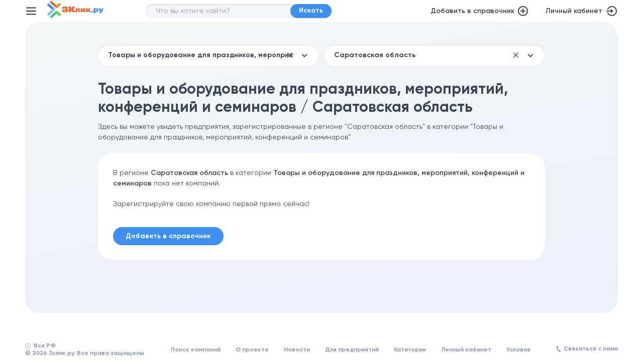

--- FILE ---
content_type: text/html; charset=UTF-8
request_url: https://www.3klik.ru/tovary-dlja-prazdnikov-i-meroprijatii-vozdushnye-shary/saratovskaja-oblast/
body_size: 34895
content:
<!DOCTYPE html>
<html lang="ru">
<head>
    <meta name="viewport" content="width=device-width,initial-scale=1,maximum-scale=3">
    <title>Товары и оборудование для праздников, мероприятий, конференций и семинаров / Саратовская область</title>
    <meta name="msapplication-TileColor" content="#fff">
    <meta name="theme-color" content="#fff">
    <meta name="referrer" content="no-referrer-when-downgrade">

    <link rel="icon" href="/local/templates/main/img/favicon.svg">
    <link rel="apple-touch-icon" sizes="120x120" href="/local/templates/main/img/favicon.svg">
    <link rel="apple-touch-icon" sizes="180x180" href="/local/templates/main/img/favicon.svg">
    <link rel="apple-touch-icon" sizes="32x32" href="/local/templates/main/img/favicon.svg">

    <link rel="preconnect" href="//mc.yandex.ru">
    <link rel="dns-prefetch" href="//google-analytics.com">
    <link rel="preconnect" href="//google-analytics.com" crossorigin="crossorigin">
    <link rel="preconnect" href="//mc.yandex.ru" crossorigin="crossorigin">
    <link rel="preconnect" href="//fonts.gstatic.com" crossorigin="crossorigin">

    <link rel="preload" href="/local/templates/main/js/vendor/jquery-3.6.0.min.js" as="script">
    
    <link as="style" href="/local/templates/main/css/styles-1707125456.css" rel="preload">
	<link rel="stylesheet" href="/local/templates/main/css/styles-1707125456.css" type="text/css" importance="high" />
    



    <link rel="yandex-tableau-widget" href="/manifest.json" />

    <meta http-equiv="Content-Type" content="text/html; charset=UTF-8" />
<meta name="robots" content="index, follow" />
<meta name="description" content="Быстрый поиск компаний, размещенных в категории «Товары и оборудование для праздников, мероприятий, конференций и семинаров» в регионе Саратовская область" />
<script type="text/javascript" data-skip-moving="true">(function(w, d, n) {var cl = "bx-core";var ht = d.documentElement;var htc = ht ? ht.className : undefined;if (htc === undefined || htc.indexOf(cl) !== -1){return;}var ua = n.userAgent;if (/(iPad;)|(iPhone;)/i.test(ua)){cl += " bx-ios";}else if (/Windows/i.test(ua)){cl += ' bx-win';}else if (/Macintosh/i.test(ua)){cl += " bx-mac";}else if (/Linux/i.test(ua) && !/Android/i.test(ua)){cl += " bx-linux";}else if (/Android/i.test(ua)){cl += " bx-android";}cl += (/(ipad|iphone|android|mobile|touch)/i.test(ua) ? " bx-touch" : " bx-no-touch");cl += w.devicePixelRatio && w.devicePixelRatio >= 2? " bx-retina": " bx-no-retina";var ieVersion = -1;if (/AppleWebKit/.test(ua)){cl += " bx-chrome";}else if (/Opera/.test(ua)){cl += " bx-opera";}else if (/Firefox/.test(ua)){cl += " bx-firefox";}ht.className = htc ? htc + " " + cl : cl;})(window, document, navigator);</script>

<link href="/bitrix/cache/css/s1/main/template_048ca10a526cf5c18bb6f34727ade97d/template_048ca10a526cf5c18bb6f34727ade97d_v1.css?17458276138497" type="text/css"  data-template-style="true" rel="stylesheet" />






    
    <meta property='og:site_name' content='3Клик'/>
    <meta property='og:title' content='Товары и оборудование для праздников, мероприятий, конференций и семинаров / Саратовская область'/>
    <meta property='og:url' content='https://www.3klik.ru/tovary-dlja-prazdnikov-i-meroprijatii-vozdushnye-shary/saratovskaja-oblast/'/>
    <meta property='og:description' content='Быстрый поиск компаний, размещенных в категории «Товары и оборудование для праздников, мероприятий, конференций и семинаров» в регионе Саратовская область'/>
    <meta property='og:type' content='website'/>
    <meta property='og:locale' content='ru_RU'/>
    <meta property='og:image' content='https://www.3klik.ru/local/templates/main/img/placeholder.jpg'/>
    <meta property='vk:image' content='https://www.3klik.ru/local/templates/main/img/placeholder.jpg'/>
    <meta name="twitter:image:src" content='https://www.3klik.ru/local/templates/main/img/placeholder.jpg'>
    <meta name="twitter:card" content="summary_large_image">
    <meta name="twitter:site" content="@3klik">
    <meta name="twitter:creator" content="@3klik">
    <meta name="twitter:title" content='Товары и оборудование для праздников, мероприятий, конференций и семинаров / Саратовская область'>
    <meta name="twitter:description" content='Быстрый поиск компаний, размещенных в категории «Товары и оборудование для праздников, мероприятий, конференций и семинаров» в регионе Саратовская область'>
    
    </head>
<body>
<header>
    <div class="container">
        <button id="toggle-menu" aria-label="Меню"></button>

        <div itemprop="brand" itemscope itemtype="http://schema.org/Brand">
                        <a href="/" title="Справочник предприятий России">
                <img src="/local/templates/main/img/logo.svg" alt="3клик.ру" width="133" height="40" class="logo"/>
            </a>
        </div>

        <form action="/search/" id="search">
    <input type="text" placeholder="Что вы хотите найти?" name="query" value=""/>
    <input type="hidden" name="region" value="all">
    <button type="sumbit" class="button">Искать</button>
</form>
        <div class="header_action">
            <a href="/registration/" class="add" title="Добавить компанию в справочник предприятий">
                Добавить в справочник
                <svg width="20" height="20" viewBox="0 0 20 20" fill="none" xmlns="http://www.w3.org/2000/svg">
                    <path d="M9 9V5H11V9H15V11H11V15H9V11H5V9H9ZM10 20C4.477 20 0 15.523 0 10C0 4.477 4.477 0 10 0C15.523 0 20 4.477 20 10C20 15.523 15.523 20 10 20ZM10 18C12.1217 18 14.1566 17.1571 15.6569 15.6569C17.1571 14.1566 18 12.1217 18 10C18 7.87827 17.1571 5.84344 15.6569 4.34315C14.1566 2.84285 12.1217 2 10 2C7.87827 2 5.84344 2.84285 4.34315 4.34315C2.84285 5.84344 2 7.87827 2 10C2 12.1217 2.84285 14.1566 4.34315 15.6569C5.84344 17.1571 7.87827 18 10 18Z"
                          fill="#3E474F"/>
                </svg>
            </a>

                            <a href="/my/" class="lk" target="_blank" rel="nofollow noopener">
                    Личный кабинет
                    <svg width="24" height="24" viewBox="0 0 24 24" fill="none" xmlns="http://www.w3.org/2000/svg">
                        <path d="M10 11V8L15 12L10 16V13H1V11H10ZM2.458 15H4.582C5.28005 16.7191 6.55371 18.1422 8.18512 19.0259C9.81652 19.9097 11.7043 20.1991 13.5255 19.8447C15.3468 19.4904 16.9883 18.5142 18.1693 17.0832C19.3503 15.6523 19.9975 13.8554 20 12C20.001 10.1427 19.3558 8.34283 18.1749 6.90922C16.994 5.47561 15.3511 4.49756 13.528 4.14281C11.7048 3.78807 9.81505 4.07874 8.18278 4.96498C6.55051 5.85121 5.27747 7.27778 4.582 9H2.458C3.732 4.943 7.522 2 12 2C17.523 2 22 6.477 22 12C22 17.523 17.523 22 12 22C7.522 22 3.732 19.057 2.458 15Z"
                              fill="#3E474F"/>
                    </svg>
                </a>
                    </div>

        <nav id="navigation" role="">
    <ul>
        <li>
            <a href="/category/" class="icon i1">Категории</a>
        </li>
                <li>
            <a href="/registration/" class="icon i3">Регистрация</a>
        </li>
        <li>
            <a href="/about/" class="icon i4">О проекте</a>
        </li>
        <li>
            <a href="/for_companies/" class="icon i5">Для предприятий</a>
        </li>
        <li>
            <a href="/news/" class="icon i6">Новости</a>
        </li>
                        <li>
                            <a href="/my/" target="_blank" class="icon i8">Личный кабинет</a>
                    </li>
        <li>
            <a href="#" class="icon i9" data-modal="modal-feedback">Связаться с нами</a>
        </li>
    </ul>
</nav>    </div>
</header>
<main class="container" role="main">
    <section id="companies" class="view"><div class="wrapper">
      

        <form class="search_companies_wrapper" id="companies_filter_form">
        <div class="search_companies_filed">
                            <input type="text" placeholder="Категория" value="Товары и оборудование для праздников, мероприятий, конференций и семинаров" id="categories_filter" autocomplete="off"/>
            
            <div class="search_companies_filter">
                <div class="filter_content" id="categories_list">
                                            <div class="categories_group">
                            <p class="categories_title">Автомобили и транспортные средства</p>
                                                            <ul>
                                                                            <li>
                                            <a href="https://www.3klik.ru/avtobusnoe-soobshchenie/saratovskaja-oblast/">Автобусное сообщение</a>
                                        </li>
                                                                            <li>
                                            <a href="https://www.3klik.ru/avtokolesa-poderzhannye/saratovskaja-oblast/">Автозапчасти б/у</a>
                                        </li>
                                                                            <li>
                                            <a href="https://www.3klik.ru/avtozapchasti-dlja-gruzovikov/saratovskaja-oblast/">Автозапчасти для грузовиков</a>
                                        </li>
                                                                            <li>
                                            <a href="https://www.3klik.ru/auto-loan/saratovskaja-oblast/">Автокредиты</a>
                                        </li>
                                                                            <li>
                                            <a href="https://www.3klik.ru/chastnye-ssudy-i-lombardy/saratovskaja-oblast/">Автоломбарды</a>
                                        </li>
                                                                            <li>
                                            <a href="https://www.3klik.ru/avtomobili-poderzhannye-prodazha/saratovskaja-oblast/">Автомобили с пробегом</a>
                                        </li>
                                                                            <li>
                                            <a href="https://www.3klik.ru/avtomobili-ielektronika-signalizatsija-tjuning/saratovskaja-oblast/">Автомобильная электроника и сигнализация</a>
                                        </li>
                                                                            <li>
                                            <a href="https://www.3klik.ru/avtozapchasti/saratovskaja-oblast/">Автомобильные запчасти и принадлежности</a>
                                        </li>
                                                                            <li>
                                            <a href="https://www.3klik.ru/avtomobili-moiki-i-ustanovki-dlja-moiki/saratovskaja-oblast/">Автомойки</a>
                                        </li>
                                                                            <li>
                                            <a href="https://www.3klik.ru/avtomobili-avtokredity/saratovskaja-oblast/">Автосалоны</a>
                                        </li>
                                                                            <li>
                                            <a href="https://www.3klik.ru/kartingi-i-kartingovye-dorozhki/saratovskaja-oblast/">Автоспорт</a>
                                        </li>
                                                                            <li>
                                            <a href="https://www.3klik.ru/avtostojanki/saratovskaja-oblast/">Автостоянки</a>
                                        </li>
                                                                            <li>
                                            <a href="https://www.3klik.ru/avtokhimija-avtokosmetika/saratovskaja-oblast/">Автохимия и автокосметика</a>
                                        </li>
                                                                            <li>
                                            <a href="https://www.3klik.ru/avtoshkoly/saratovskaja-oblast/">Автошколы</a>
                                        </li>
                                                                            <li>
                                            <a href="https://www.3klik.ru/benzokolonki-i-gazozapravki/saratovskaja-oblast/">АЗС (бензоколонки и газозаправки)</a>
                                        </li>
                                                                            <li>
                                            <a href="https://www.3klik.ru/velosipedy/saratovskaja-oblast/">Велосипеды, мопеды и запасные части</a>
                                        </li>
                                                                            <li>
                                            <a href="https://www.3klik.ru/avtomobili-zakupka/saratovskaja-oblast/">Выкуп автомобилей, Trade-in</a>
                                        </li>
                                                                            <li>
                                            <a href="https://www.3klik.ru/svadebnye-mashiny/saratovskaja-oblast/">Машины на свадьбу, прокат и аренда свадебных авто</a>
                                        </li>
                                                                            <li>
                                            <a href="https://www.3klik.ru/mototsikly-i-prinadlezhnosti-k-nim/saratovskaja-oblast/">Мотоциклы и скутеры</a>
                                        </li>
                                                                            <li>
                                            <a href="https://www.3klik.ru/pritsepy/saratovskaja-oblast/">Прицепы автомобильные</a>
                                        </li>
                                                                            <li>
                                            <a href="https://www.3klik.ru/avtomobili-gruzovye-prodazha/saratovskaja-oblast/">Продажа грузового транспорта и автомобилей (тягачи, фуры, самосвалы, прицепы)</a>
                                        </li>
                                                                            <li>
                                            <a href="https://www.3klik.ru/avtomobili-prodazha-oformlenie/saratovskaja-oblast/">Продажа и обслуживание автомобилей</a>
                                        </li>
                                                                            <li>
                                            <a href="https://www.3klik.ru/avtomobili-prokat/saratovskaja-oblast/">Прокат и аренда легковых и грузовых автомобилей</a>
                                        </li>
                                                                            <li>
                                            <a href="https://www.3klik.ru/avtoservisy/saratovskaja-oblast/">Ремонт и техническое обслуживание автомобилей. Автосервисы</a>
                                        </li>
                                                                            <li>
                                            <a href="https://www.3klik.ru/buksirovochnye-sluzhby/saratovskaja-oblast/">Речное и морское судоходство</a>
                                        </li>
                                                                            <li>
                                            <a href="https://www.3klik.ru/sistemy-navigatsii/saratovskaja-oblast/">Системы навигации и навигационное оборудование</a>
                                        </li>
                                                                            <li>
                                            <a href="https://www.3klik.ru/pereoborudovanie-avtomobilei/saratovskaja-oblast/">Спецтранспорт и переоборудование автомобилей</a>
                                        </li>
                                                                            <li>
                                            <a href="https://www.3klik.ru/taksi-kompanii/saratovskaja-oblast/">Такси и таксомоторные парки</a>
                                        </li>
                                                                            <li>
                                            <a href="https://www.3klik.ru/avtomagnitoly/saratovskaja-oblast/">Тюнинг автомобилей</a>
                                        </li>
                                                                            <li>
                                            <a href="https://www.3klik.ru/avtomobili-utilizatsija/saratovskaja-oblast/">Утилизация автомобилей</a>
                                        </li>
                                                                            <li>
                                            <a href="https://www.3klik.ru/avtomobil-nye-kolesa-diski-shiny/saratovskaja-oblast/">Шины и диски</a>
                                        </li>
                                                                            <li>
                                            <a href="https://www.3klik.ru/avtomobili-iekskljuzivnye-prodazha/saratovskaja-oblast/">Эксклюзивные автомобили</a>
                                        </li>
                                                                    </ul>
                                                    </div>
                                            <div class="categories_group">
                            <p class="categories_title">Безопасность</p>
                                                            <ul>
                                                                            <li>
                                            <a href="https://www.3klik.ru/avariino-spasatel-nye-sluzhby/saratovskaja-oblast/">Аварийные и спасательные службы</a>
                                        </li>
                                                                            <li>
                                            <a href="https://www.3klik.ru/oruzhie-i-armeiskoe-snarjazhenie/saratovskaja-oblast/">Армейское снаряжение и товары, оружие и боеприпасы, военные принадлежности</a>
                                        </li>
                                                                            <li>
                                            <a href="https://www.3klik.ru/sistemy-bezopasnosti-i-videonabljudenija/saratovskaja-oblast/">Безопасность и видеонаблюдение</a>
                                        </li>
                                                                            <li>
                                            <a href="https://www.3klik.ru/kontrol-dostupa/saratovskaja-oblast/">Контроль доступа, СКУД</a>
                                        </li>
                                                                            <li>
                                            <a href="https://www.3klik.ru/telokhraniteli-i-okhranniki/saratovskaja-oblast/">Личная охрана, телохранители</a>
                                        </li>
                                                                            <li>
                                            <a href="https://www.3klik.ru/ogneupornye-materialy-i-tovary/saratovskaja-oblast/">Огнеупорные материалы, товары и оборудование</a>
                                        </li>
                                                                            <li>
                                            <a href="https://www.3klik.ru/seify/saratovskaja-oblast/">Сейфы</a>
                                        </li>
                                                                            <li>
                                            <a href="https://www.3klik.ru/signalizatsii/saratovskaja-oblast/">Системы охранной сигнализации, защита жилья</a>
                                        </li>
                                                                            <li>
                                            <a href="https://www.3klik.ru/protivopozharnye-sistemy-i-oborudovanie/saratovskaja-oblast/">Системы пожаротушения, пожарная сигнализация, пожарная охрана</a>
                                        </li>
                                                                            <li>
                                            <a href="https://www.3klik.ru/sredstva-individual-noi-zashchity-proizvoditeli/saratovskaja-oblast/">Средства индивидуальной защиты</a>
                                        </li>
                                                                            <li>
                                            <a href="https://www.3klik.ru/sysknye-agenstva/saratovskaja-oblast/">Сыскные агентства и услуги</a>
                                        </li>
                                                                            <li>
                                            <a href="https://www.3klik.ru/okhrannye-sluzhby-i-predprijatija/saratovskaja-oblast/">Частные охранные предприятия (ЧОП), пультовая охрана</a>
                                        </li>
                                                                    </ul>
                                                    </div>
                                            <div class="categories_group">
                            <p class="categories_title">Гастрономия, Развлечения и Досуг</p>
                                                            <ul>
                                                                            <li>
                                            <a href="https://www.3klik.ru/detskie-attraktsiony/saratovskaja-oblast/">Аттракционы</a>
                                        </li>
                                                                            <li>
                                            <a href="https://www.3klik.ru/bistro-i-kafe/saratovskaja-oblast/">Бары, кафе, рестораны</a>
                                        </li>
                                                                            <li>
                                            <a href="https://www.3klik.ru/bil-jardnye/saratovskaja-oblast/">Бильярдные клубы и боулинг</a>
                                        </li>
                                                                            <li>
                                            <a href="https://www.3klik.ru/gastronomicheskoe-oborudovanie/saratovskaja-oblast/">Гастрономическое оборудование</a>
                                        </li>
                                                                            <li>
                                            <a href="https://www.3klik.ru/dostavka-edy-na-dom-i-v-ofis/saratovskaja-oblast/">Доставка еды</a>
                                        </li>
                                                                            <li>
                                            <a href="https://www.3klik.ru/karaoke/saratovskaja-oblast/">Караоке клубы</a>
                                        </li>
                                                                            <li>
                                            <a href="https://www.3klik.ru/kinoteatry/saratovskaja-oblast/">Кинотеатры</a>
                                        </li>
                                                                            <li>
                                            <a href="https://www.3klik.ru/vinnye-bary/saratovskaja-oblast/">Клубы сомелье</a>
                                        </li>
                                                                            <li>
                                            <a href="https://www.3klik.ru/kul-turnye-sportivnye-i-razvlekatel-nye-sooruzhenija/saratovskaja-oblast/">Культурные, спортивные и развлекательные сооружения</a>
                                        </li>
                                                                            <li>
                                            <a href="https://www.3klik.ru/arenda-zalov/saratovskaja-oblast/">Места и помещения для проведения мероприятий, праздников, семинаров и конференций</a>
                                        </li>
                                                                            <li>
                                            <a href="https://www.3klik.ru/diskoteki-i-nochnye-kluby/saratovskaja-oblast/">Ночные клубы</a>
                                        </li>
                                                                            <li>
                                            <a href="https://www.3klik.ru/oborudovanie-i-mashiny-dlja-proizvodstva-khlebobulochnykh-izdelii-i-vypechki/saratovskaja-oblast/">Оборудование для пекарен</a>
                                        </li>
                                                                            <li>
                                            <a href="https://www.3klik.ru/uslugi-po-provedeniju-svobodnogo-vremeni-otdykha-i-razvlechenii/saratovskaja-oblast/">Организация и проведение праздников и мероприятий</a>
                                        </li>
                                                                            <li>
                                            <a href="https://www.3klik.ru/attraktsioi-i-parki-otdyha/saratovskaja-oblast/">Парки культуры, развлечений и отдыха</a>
                                        </li>
                                                                            <li>
                                            <a href="https://www.3klik.ru/grecheskie-restorany/saratovskaja-oblast/">Пекарни, кулинария, выпечка</a>
                                        </li>
                                                                            <li>
                                            <a href="https://www.3klik.ru/feierverki-i-pirotekhniki/saratovskaja-oblast/">Пиротехника (фейерверки, петарды, салюты)</a>
                                        </li>
                                                                            <li>
                                            <a href="https://www.3klik.ru/pitstserii/saratovskaja-oblast/">Пиццерии и доставка пиццы</a>
                                        </li>
                                                                            <li>
                                            <a href="https://www.3klik.ru/razvlekatel-nye-tsentry/saratovskaja-oblast/">Развлекательные комплексы и центры</a>
                                        </li>
                                                                            <li>
                                            <a href="https://www.3klik.ru/restorany-nationalnie/saratovskaja-oblast/">Рестораны национальной кухни</a>
                                        </li>
                                                                            <li>
                                            <a href="https://www.3klik.ru/rybnye-restorany-i-restorany-moreproduktov/saratovskaja-oblast/">Рыбные рестораны</a>
                                        </li>
                                                                            <li>
                                            <a href="https://www.3klik.ru/svadebnye-uslugi/saratovskaja-oblast/">Свадебные услуги</a>
                                        </li>
                                                                            <li>
                                            <a href="https://www.3klik.ru/sushi/saratovskaja-oblast/">Суши бары</a>
                                        </li>
                                                                            <li>
                                            <a href="https://www.3klik.ru/tovary-dlja-prazdnikov-i-meroprijatii-vozdushnye-shary/saratovskaja-oblast/">Товары и оборудование для праздников, мероприятий, конференций и семинаров</a>
                                        </li>
                                                                            <li>
                                            <a href="https://www.3klik.ru/torgovyi-tsentr/saratovskaja-oblast/">Торговые центры и комплексы</a>
                                        </li>
                                                                    </ul>
                                                    </div>
                                            <div class="categories_group">
                            <p class="categories_title">Государство и Общество</p>
                                                            <ul>
                                                                            <li>
                                            <a href="https://www.3klik.ru/assotsiatsii-predprinimatelei-i-promyshlennye-ob-edinenija/saratovskaja-oblast/">Ассоциации предпринимателей и промышленные объединения</a>
                                        </li>
                                                                            <li>
                                            <a href="https://www.3klik.ru/outplacement/saratovskaja-oblast/">Биржи труда</a>
                                        </li>
                                                                            <li>
                                            <a href="https://www.3klik.ru/blagotvoritel-nye-organizatsii-i-fondy/saratovskaja-oblast/">Благотворительные организации и фонды</a>
                                        </li>
                                                                            <li>
                                            <a href="https://www.3klik.ru/ministerstva-i-pravitel-stvennye-uchrezhdenija/saratovskaja-oblast/">Министерства, правительственные службы и учреждения</a>
                                        </li>
                                                                            <li>
                                            <a href="https://www.3klik.ru/obshchestvennye-organizatsii/saratovskaja-oblast/">Общественные организации</a>
                                        </li>
                                                                            <li>
                                            <a href="https://www.3klik.ru/posol-stva-i-konsul-stva/saratovskaja-oblast/">Посольства и консульства</a>
                                        </li>
                                                                            <li>
                                            <a href="https://www.3klik.ru/professional-nye-sojuzy-i-ob-edinenija/saratovskaja-oblast/">Профессиональные союзы и объединения</a>
                                        </li>
                                                                    </ul>
                                                    </div>
                                            <div class="categories_group">
                            <p class="categories_title">Грузоперевозки, Логистика и Склад</p>
                                                            <ul>
                                                                            <li>
                                            <a href="https://www.3klik.ru/aviatsionnaja-tekhnika-proizvodstvo-prodazha/saratovskaja-oblast/">Авиационная техника</a>
                                        </li>
                                                                            <li>
                                            <a href="https://www.3klik.ru/emkosti-tsisterny-i-rezervuary/saratovskaja-oblast/">Емкости, цистерны и резервуары</a>
                                        </li>
                                                                            <li>
                                            <a href="https://www.3klik.ru/zheleznodorozhnyi-transport/saratovskaja-oblast/">Железнодорожный транспорт</a>
                                        </li>
                                                                            <li>
                                            <a href="https://www.3klik.ru/import-i-ieksport/saratovskaja-oblast/">Международные грузоперевозки</a>
                                        </li>
                                                                            <li>
                                            <a href="https://www.3klik.ru/morskie-gruzovye-i-konteinernye-perevozki/saratovskaja-oblast/">Морские грузоперевозки</a>
                                        </li>
                                                                            <li>
                                            <a href="https://www.3klik.ru/poddony-i-tara/saratovskaja-oblast/">Поддоны и тара</a>
                                        </li>
                                                                            <li>
                                            <a href="https://www.3klik.ru/lifty-i-pogruzochno-razgruzochnoe-oborudovanie-proizvodstvo/saratovskaja-oblast/">Подъемники и лифты, погрузочно-разгрузочная техника и оборудование</a>
                                        </li>
                                                                            <li>
                                            <a href="https://www.3klik.ru/kur-erskie-uslugi/saratovskaja-oblast/">Почтовые и курьерские услуги, экспресс-доставка отправлений и грузов</a>
                                        </li>
                                                                            <li>
                                            <a href="https://www.3klik.ru/konteinernye-sluzhby/saratovskaja-oblast/">Сборные грузы, контейнерные перевозки</a>
                                        </li>
                                                                            <li>
                                            <a href="https://www.3klik.ru/promezhutochnyi-sklad/saratovskaja-oblast/">Складские услуги и ответственное хранение</a>
                                        </li>
                                                                            <li>
                                            <a href="https://www.3klik.ru/oborudovanie-predprijatii-i-skladov/saratovskaja-oblast/">Складское оборудование</a>
                                        </li>
                                                                            <li>
                                            <a href="https://www.3klik.ru/tamozhenno-brokerskie-uslugi/saratovskaja-oblast/">Таможенные услуги</a>
                                        </li>
                                                                            <li>
                                            <a href="https://www.3klik.ru/transportirovka-zhivotnykh-i-domashnego-skota/saratovskaja-oblast/">Транспортировка животных</a>
                                        </li>
                                                                            <li>
                                            <a href="https://www.3klik.ru/transportnaja-tekhnika/saratovskaja-oblast/">Транспортная техника</a>
                                        </li>
                                                                            <li>
                                            <a href="https://www.3klik.ru/transportnye-kompanii-i-iekspeditsii/saratovskaja-oblast/">Транспортные компании</a>
                                        </li>
                                                                            <li>
                                            <a href="https://www.3klik.ru/upakovochnye-materialy/saratovskaja-oblast/">Упаковочные материалы, оборудование и устройства</a>
                                        </li>
                                                                            <li>
                                            <a href="https://www.3klik.ru/transportirovka-moloka/saratovskaja-oblast/">Услуги грузоперевозки и логистики</a>
                                        </li>
                                                                            <li>
                                            <a href="https://www.3klik.ru/uslugi-spetstransporta/saratovskaja-oblast/">Услуги спецтранспорта</a>
                                        </li>
                                                                    </ul>
                                                    </div>
                                            <div class="categories_group">
                            <p class="categories_title">Дизайн, Печать и Полиграфия</p>
                                                            <ul>
                                                                            <li>
                                            <a href="https://www.3klik.ru/graficheskii-dizain/saratovskaja-oblast/">Графический дизайн</a>
                                        </li>
                                                                            <li>
                                            <a href="https://www.3klik.ru/dizain-studii-i-agentstva/saratovskaja-oblast/">Дизайн-студии</a>
                                        </li>
                                                                            <li>
                                            <a href="https://www.3klik.ru/izdatel-stva/saratovskaja-oblast/">Издательства и издательское дело (газеты, журналы, книги)</a>
                                        </li>
                                                                            <li>
                                            <a href="https://www.3klik.ru/knizhnye-magaziny/saratovskaja-oblast/">Книжные магазины</a>
                                        </li>
                                                                            <li>
                                            <a href="https://www.3klik.ru/nakleiki/saratovskaja-oblast/">Маркировка, наклейки и этикетки</a>
                                        </li>
                                                                            <li>
                                            <a href="https://www.3klik.ru/tipografii-i-poligrafija/saratovskaja-oblast/">Типографии и полиграфия</a>
                                        </li>
                                                                            <li>
                                            <a href="https://www.3klik.ru/tsifrovaja-pechat/saratovskaja-oblast/">Цифровая печать</a>
                                        </li>
                                                                            <li>
                                            <a href="https://www.3klik.ru/shirokoformatnaja-pechat/saratovskaja-oblast/">Широкоформатная печать</a>
                                        </li>
                                                                    </ul>
                                                    </div>
                                            <div class="categories_group">
                            <p class="categories_title">Дом и Сад (обустройство, ремонт, интерьеры)</p>
                                                            <ul>
                                                                            <li>
                                            <a href="https://www.3klik.ru/polki-proizvodstvo/saratovskaja-oblast/">Аксессуары для мебели</a>
                                        </li>
                                                                            <li>
                                            <a href="https://www.3klik.ru/dizain-inter-era/saratovskaja-oblast/">Дизайн интерьера</a>
                                        </li>
                                                                            <li>
                                            <a href="https://www.3klik.ru/mebel-nye-stoljarnye-masterskie/saratovskaja-oblast/">Изготовление мебели на заказ</a>
                                        </li>
                                                                            <li>
                                            <a href="https://www.3klik.ru/kaminy-i-prinadlezhnosti-k-nim-izgotovlenie-dymokhodov-materialy/saratovskaja-oblast/">Камины и каминные принадлежности</a>
                                        </li>
                                                                            <li>
                                            <a href="https://www.3klik.ru/keramicheskaja-plitka-i-raboty-po-ukladke-keramicheskoi-plitki/saratovskaja-oblast/">Керамическая и кафельная плитка, керамогранит</a>
                                        </li>
                                                                            <li>
                                            <a href="https://www.3klik.ru/klei-i-proizvodstvo-kleja/saratovskaja-oblast/">Клей</a>
                                        </li>
                                                                            <li>
                                            <a href="https://www.3klik.ru/kovrovye-pokrytija/saratovskaja-oblast/">Ковры и ковровые покрытия</a>
                                        </li>
                                                                            <li>
                                            <a href="https://www.3klik.ru/krovati-matratsy-i-spal-nye-prinadlezhnosti/saratovskaja-oblast/">Кровати, матрасы, спальные и постельные принадлежности (одеяла, подушки)</a>
                                        </li>
                                                                            <li>
                                            <a href="https://www.3klik.ru/mebel-kukhonnaja-proizvodstvo-prodazha/saratovskaja-oblast/">Кухни, кухонные гарнитуры, мебель и аксессуары</a>
                                        </li>
                                                                            <li>
                                            <a href="https://www.3klik.ru/kukhni-i-oborudovanie/saratovskaja-oblast/">Кухонное оборудование</a>
                                        </li>
                                                                            <li>
                                            <a href="https://www.3klik.ru/kraski-i-laki/saratovskaja-oblast/">Лаки, краски, лакокрасочные материалы и продукция</a>
                                        </li>
                                                                            <li>
                                            <a href="https://www.3klik.ru/landshaftnye-raboty-arkhitektura-dizain-stroitel-stvo/saratovskaja-oblast/">Ландшафтный дизайн, ландшафтные работы, озеленение и  благоустройство территорий</a>
                                        </li>
                                                                            <li>
                                            <a href="https://www.3klik.ru/mebel/saratovskaja-oblast/">Мебель</a>
                                        </li>
                                                                            <li>
                                            <a href="https://www.3klik.ru/mebel-domashnjaja-i-predmety-inter-era/saratovskaja-oblast/">Мебель для дома и предметы интерьера</a>
                                        </li>
                                                                            <li>
                                            <a href="https://www.3klik.ru/mebel-metallicheskaja/saratovskaja-oblast/">Металлическая мебель</a>
                                        </li>
                                                                            <li>
                                            <a href="https://www.3klik.ru/mebel-mjagkaja-obivka-mjagkoi-mebeli/saratovskaja-oblast/">Мягкая мебель, диваны и кресла</a>
                                        </li>
                                                                            <li>
                                            <a href="https://www.3klik.ru/napol-nye-pokrytija/saratovskaja-oblast/">Напольные покрытия (паркет, ламинат, паркетная доска, линолеум, плитка ПВХ)</a>
                                        </li>
                                                                            <li>
                                            <a href="https://www.3klik.ru/granit-i-granitnye-raboty/saratovskaja-oblast/">Натуральный камень, гранит, мрамор</a>
                                        </li>
                                                                            <li>
                                            <a href="https://www.3klik.ru/oboi-i-bordjury/saratovskaja-oblast/">Обои, краски и материалы для чистовой отделки помещений</a>
                                        </li>
                                                                            <li>
                                            <a href="https://www.3klik.ru/plenka/saratovskaja-oblast/">Пленка</a>
                                        </li>
                                                                            <li>
                                            <a href="https://www.3klik.ru/pletenye-izdelija-i-izdelija-iz-probki/saratovskaja-oblast/">Плетеные изделия и изделия из пробки</a>
                                        </li>
                                                                            <li>
                                            <a href="https://www.3klik.ru/postel-nye-prinadlezhnosti-i-matratsy/saratovskaja-oblast/">Постельное белье и постельные принадлежности</a>
                                        </li>
                                                                            <li>
                                            <a href="https://www.3klik.ru/posuda-tovary-dlja-kukhni/saratovskaja-oblast/">Посуда и столовые принадлежности и приборы</a>
                                        </li>
                                                                            <li>
                                            <a href="https://www.3klik.ru/remont-kvartir-i-ofisov/saratovskaja-oblast/">Ремонт и отделка помещений</a>
                                        </li>
                                                                            <li>
                                            <a href="https://www.3klik.ru/restavratsionnye-raboty/saratovskaja-oblast/">Реставрационные работы</a>
                                        </li>
                                                                            <li>
                                            <a href="https://www.3klik.ru/oborudovanie-i-materialy-dlja-sada/saratovskaja-oblast/">Садовая техника и инвентарь</a>
                                        </li>
                                                                            <li>
                                            <a href="https://www.3klik.ru/plavatel-nye-basseiny-izgotovlenie-i-prodazha-oborudovanija/saratovskaja-oblast/">Строительство бассейнов</a>
                                        </li>
                                                                            <li>
                                            <a href="https://www.3klik.ru/sauny-i-oborudovanie-dlja-saun/saratovskaja-oblast/">Строительство саун и бань</a>
                                        </li>
                                                                            <li>
                                            <a href="https://www.3klik.ru/ustanovshchiki-tentov/saratovskaja-oblast/">Тенты, навесы, шатры</a>
                                        </li>
                                                                            <li>
                                            <a href="https://www.3klik.ru/tovary-dlja-doma/saratovskaja-oblast/">Товары для дома и сада</a>
                                        </li>
                                                                            <li>
                                            <a href="https://www.3klik.ru/tualetnye-kabiny/saratovskaja-oblast/">Туалетные кабины, био-туалеты</a>
                                        </li>
                                                                            <li>
                                            <a href="https://www.3klik.ru/mebel-gorodskaja-proizvodstvo-prodazha/saratovskaja-oblast/">Уличная и садовая мебель</a>
                                        </li>
                                                                            <li>
                                            <a href="https://www.3klik.ru/besedki-i-zimnie-sady/saratovskaja-oblast/">Уличные беседки и зимние сады</a>
                                        </li>
                                                                            <li>
                                            <a href="https://www.3klik.ru/farfor-i-tovary-iz-farfora-import/saratovskaja-oblast/">Фарфор и изделия из фарфора</a>
                                        </li>
                                                                            <li>
                                            <a href="https://www.3klik.ru/dekoratsii-fitodizain/saratovskaja-oblast/">Фитодизайн</a>
                                        </li>
                                                                            <li>
                                            <a href="https://www.3klik.ru/chistka-kovrov/saratovskaja-oblast/">Чистка ковров, ковровых покрытий, мягкой мебели и матрасов</a>
                                        </li>
                                                                            <li>
                                            <a href="https://www.3klik.ru/shkafy-kupe/saratovskaja-oblast/">Шкафы-купе</a>
                                        </li>
                                                                            <li>
                                            <a href="https://www.3klik.ru/mebel-iekskljuzivnaja/saratovskaja-oblast/">Эксклюзивная мебель</a>
                                        </li>
                                                                    </ul>
                                                    </div>
                                            <div class="categories_group">
                            <p class="categories_title">Животные и Растения</p>
                                                            <ul>
                                                                            <li>
                                            <a href="https://www.3klik.ru/botanicheskie-i-zoologicheskie-sady-zapovedniki/saratovskaja-oblast/">Ботанические сады и заповедники</a>
                                        </li>
                                                                            <li>
                                            <a href="https://www.3klik.ru/veterinarnye-uslugi/saratovskaja-oblast/">Ветеринарные услуги, ветклиники и ветаптеки</a>
                                        </li>
                                                                            <li>
                                            <a href="https://www.3klik.ru/razvedenie-tsvetochnykh-semjan/saratovskaja-oblast/">Выращивание цветов и растений, питомники растений, садоводство и растениеводство</a>
                                        </li>
                                                                            <li>
                                            <a href="https://www.3klik.ru/gostinitsy-dlja-zhivotnykh-i-zavedenija-dlja-soderzhanija-bezdomnykh-zhivotnykh/saratovskaja-oblast/">Гостиницы для животных</a>
                                        </li>
                                                                            <li>
                                            <a href="https://www.3klik.ru/shkoly-i-trenirovka-zhivotnykh-i-sobak/saratovskaja-oblast/">Дрессировка домашних животных, кинологи</a>
                                        </li>
                                                                            <li>
                                            <a href="https://www.3klik.ru/zhivotnovodstvo/saratovskaja-oblast/">Животноводство и разведение животных (корма, добавки, оборудование, товары)</a>
                                        </li>
                                                                            <li>
                                            <a href="https://www.3klik.ru/zoomagaziny-i-tovary-dlja-zhivotnykh/saratovskaja-oblast/">Зоомагазины и товары для животных</a>
                                        </li>
                                                                            <li>
                                            <a href="https://www.3klik.ru/zooparki/saratovskaja-oblast/">Зоопарки</a>
                                        </li>
                                                                            <li>
                                            <a href="https://www.3klik.ru/komnatnye-rastenija-vyrashchivanie-dlja-prodazhi/saratovskaja-oblast/">Комнатные растения и цветы</a>
                                        </li>
                                                                            <li>
                                            <a href="https://www.3klik.ru/konevodstvo-i-torgovlja-loshad-mi/saratovskaja-oblast/">Конюшни и коневодство. Разведение и продажа лошадей</a>
                                        </li>
                                                                            <li>
                                            <a href="https://www.3klik.ru/mezhdugorodnaja-dostavka-tsvetov/saratovskaja-oblast/">Продажа и доставка цветов</a>
                                        </li>
                                                                            <li>
                                            <a href="https://www.3klik.ru/veterinary/saratovskaja-oblast/">Уход за домашними животными</a>
                                        </li>
                                                                    </ul>
                                                    </div>
                                            <div class="categories_group">
                            <p class="categories_title">Занонодательство, Право, Юридические услуги</p>
                                                            <ul>
                                                                            <li>
                                            <a href="https://www.3klik.ru/advokaty/saratovskaja-oblast/">Адвокаты</a>
                                        </li>
                                                                            <li>
                                            <a href="https://www.3klik.ru/arbitrazh/saratovskaja-oblast/">Арбитраж</a>
                                        </li>
                                                                            <li>
                                            <a href="https://www.3klik.ru/upravlenie-bankrotstvom/saratovskaja-oblast/">Банкротство предприятий</a>
                                        </li>
                                                                            <li>
                                            <a href="https://www.3klik.ru/vozvrat-dolgov/saratovskaja-oblast/">Коллекторские услуги, взыскание долгов</a>
                                        </li>
                                                                            <li>
                                            <a href="https://www.3klik.ru/notariusy/saratovskaja-oblast/">Нотариусы</a>
                                        </li>
                                                                            <li>
                                            <a href="https://www.3klik.ru/okhrana-truda-juridicheskie-organizatsii/saratovskaja-oblast/">Охрана труда и аттестация рабочих мест</a>
                                        </li>
                                                                            <li>
                                            <a href="https://www.3klik.ru/juristy-patentnogo-prava/saratovskaja-oblast/">Патентное право и патентные бюро</a>
                                        </li>
                                                                            <li>
                                            <a href="https://www.3klik.ru/registratsija-predprijatii/saratovskaja-oblast/">Регистрация юридических лиц</a>
                                        </li>
                                                                            <li>
                                            <a href="https://www.3klik.ru/iekspertiza-i-sertifikatsija/saratovskaja-oblast/">Сертификация и лицензирование</a>
                                        </li>
                                                                            <li>
                                            <a href="https://www.3klik.ru/sudy/saratovskaja-oblast/">Суды</a>
                                        </li>
                                                                            <li>
                                            <a href="https://www.3klik.ru/konsul-tatsii-po-finansam-i-nalogam/saratovskaja-oblast/">Экспертиза и оценка</a>
                                        </li>
                                                                            <li>
                                            <a href="https://www.3klik.ru/juridicheskie-uslugi/saratovskaja-oblast/">Юридические услуги</a>
                                        </li>
                                                                    </ul>
                                                    </div>
                                            <div class="categories_group">
                            <p class="categories_title">Информационные технологии и Интернет</p>
                                                            <ul>
                                                                            <li>
                                            <a href="https://www.3klik.ru/uslugi-po-avtomatizatsii-biznes-protsessov/saratovskaja-oblast/">Автоматизация бизнес-процессов (CRM, ERP, BPM, ECM, HRM)</a>
                                        </li>
                                                                            <li>
                                            <a href="https://www.3klik.ru/uslugi-po-razmeshcheniju-serverov/saratovskaja-oblast/">Дата-центры, хостинг, размещение серверов</a>
                                        </li>
                                                                            <li>
                                            <a href="https://www.3klik.ru/internet-marketing-i-prodvizhenie-saitov/saratovskaja-oblast/">Интернет-маркетинг</a>
                                        </li>
                                                                            <li>
                                            <a href="https://www.3klik.ru/internet-provaidery/saratovskaja-oblast/">Интернет-провайдеры</a>
                                        </li>
                                                                            <li>
                                            <a href="https://www.3klik.ru/novye-produkty-razrabotka/saratovskaja-oblast/">Новые технологии и разработка</a>
                                        </li>
                                                                            <li>
                                            <a href="https://www.3klik.ru/uslugi-registratsii-domenov/saratovskaja-oblast/">Регистрация доменных имен</a>
                                        </li>
                                                                            <li>
                                            <a href="https://www.3klik.ru/vebsaity-izgotovlenie/saratovskaja-oblast/">Создание и продвижение веб-сайтов, студии веб-дизайна</a>
                                        </li>
                                                                            <li>
                                            <a href="https://www.3klik.ru/internet-uslugi-po-predostavleniju-kontenta/saratovskaja-oblast/">Создание контента, копирайтинг</a>
                                        </li>
                                                                            <li>
                                            <a href="https://www.3klik.ru/virtual-nye-magaziny-ielektronnaja-kommertsija/saratovskaja-oblast/">Электронная коммерция, заработок в интернете</a>
                                        </li>
                                                                    </ul>
                                                    </div>
                                            <div class="categories_group">
                            <p class="categories_title">Искусство и Культура </p>
                                                            <ul>
                                                                            <li>
                                            <a href="https://www.3klik.ru/akademii-iskusstva/saratovskaja-oblast/">Академии искусств</a>
                                        </li>
                                                                            <li>
                                            <a href="https://www.3klik.ru/antikvarnye-magaziny/saratovskaja-oblast/">Антиквариат</a>
                                        </li>
                                                                            <li>
                                            <a href="https://www.3klik.ru/auktsiony/saratovskaja-oblast/">Аукционы</a>
                                        </li>
                                                                            <li>
                                            <a href="https://www.3klik.ru/galerei-i-khudozhestvennye-magaziny/saratovskaja-oblast/">Галереи и выставки</a>
                                        </li>
                                                                            <li>
                                            <a href="https://www.3klik.ru/muzykal-nye-konservatorii/saratovskaja-oblast/">Консерватории</a>
                                        </li>
                                                                            <li>
                                            <a href="https://www.3klik.ru/fotokopii-i-magaziny-kopiroval-nykh-uslug/saratovskaja-oblast/">Копировальные услуги</a>
                                        </li>
                                                                            <li>
                                            <a href="https://www.3klik.ru/kul-tura/saratovskaja-oblast/">Культурные общества и учреждения</a>
                                        </li>
                                                                            <li>
                                            <a href="https://www.3klik.ru/kursy-akterskogo-masterstva/saratovskaja-oblast/">Курсы актерского мастерства, театральные училища</a>
                                        </li>
                                                                            <li>
                                            <a href="https://www.3klik.ru/kursy-risovanija-i-zhivopisi/saratovskaja-oblast/">Курсы рисования и живописи</a>
                                        </li>
                                                                            <li>
                                            <a href="https://www.3klik.ru/muzykal-nye-instrumenty-oborudovanie-i-prinadlezhnosti/saratovskaja-oblast/">Музыкальное оборудование</a>
                                        </li>
                                                                            <li>
                                            <a href="https://www.3klik.ru/muzykal-nye-instrumenty/saratovskaja-oblast/">Музыкальные инструменты</a>
                                        </li>
                                                                            <li>
                                            <a href="https://www.3klik.ru/muzykal-nye-shkoly/saratovskaja-oblast/">Музыкальные школы</a>
                                        </li>
                                                                            <li>
                                            <a href="https://www.3klik.ru/proizvedenija-iskusstva-prodazha/saratovskaja-oblast/">Произведения искусства, картины, художественный промысел</a>
                                        </li>
                                                                            <li>
                                            <a href="https://www.3klik.ru/studii-zvukozapisi/saratovskaja-oblast/">Студии звукозаписи и продюсерские центры</a>
                                        </li>
                                                                            <li>
                                            <a href="https://www.3klik.ru/teatral-nye-kassy-i-predvaritel-naja-prodazha-biletov/saratovskaja-oblast/">Театральные кассы, билеты в театр</a>
                                        </li>
                                                                            <li>
                                            <a href="https://www.3klik.ru/teatry-doma-akterov-teatral-nye-studii-kontserty/saratovskaja-oblast/">Театры, дома актеров, театральные студии</a>
                                        </li>
                                                                            <li>
                                            <a href="https://www.3klik.ru/tovary-dlja-khudozhnikov/saratovskaja-oblast/">Товары для художников</a>
                                        </li>
                                                                    </ul>
                                                    </div>
                                            <div class="categories_group">
                            <p class="categories_title">Компьютеры, Оргтехника, Софт</p>
                                                            <ul>
                                                                            <li>
                                            <a href="https://www.3klik.ru/avtomatizirovannye-sistemy-upravlenija/saratovskaja-oblast/">Автоматизированные системы управления (АСУ)</a>
                                        </li>
                                                                            <li>
                                            <a href="https://www.3klik.ru/bazy-dannykh/saratovskaja-oblast/">Базы данных, системная обработка, информационное обеспечение</a>
                                        </li>
                                                                            <li>
                                            <a href="https://www.3klik.ru/bezopasnost-komp-juterov-i-komp-juternykh-setei/saratovskaja-oblast/">Информационная безопасность (кибербезопасность) и защита компьютерных сетей</a>
                                        </li>
                                                                            <li>
                                            <a href="https://www.3klik.ru/komp-jutery-pc-prodazha/saratovskaja-oblast/">Компьютеры, комплектующие, ноутбуки, оргтехника и расходные материалы</a>
                                        </li>
                                                                            <li>
                                            <a href="https://www.3klik.ru/obsluzhivanie-komp-juterov-i-remont/saratovskaja-oblast/">Обслуживание и ремонт компьютерной техники</a>
                                        </li>
                                                                            <li>
                                            <a href="https://www.3klik.ru/komp-juternoe-programmnoe-obespechenie/saratovskaja-oblast/">Разработка и продажа программного обеспечения</a>
                                        </li>
                                                                            <li>
                                            <a href="https://www.3klik.ru/utilizatsija-komp-juterov/saratovskaja-oblast/">Утилизация компьютеров и техники</a>
                                        </li>
                                                                    </ul>
                                                    </div>
                                            <div class="categories_group">
                            <p class="categories_title">Красота и Косметология</p>
                                                            <ul>
                                                                            <li>
                                            <a href="https://www.3klik.ru/magaziny-parfjumerii/saratovskaja-oblast/">Косметика и парфюмерия</a>
                                        </li>
                                                                            <li>
                                            <a href="https://www.3klik.ru/oborudovanie-dlja-manikjura/saratovskaja-oblast/">Оборудование и товары для салонов красоты и парикмахерских</a>
                                        </li>
                                                                            <li>
                                            <a href="https://www.3klik.ru/salony-krasoty-spa-salony/saratovskaja-oblast/">Салоны красоты и парикмахерские</a>
                                        </li>
                                                                            <li>
                                            <a href="https://www.3klik.ru/sauny-i-bani/saratovskaja-oblast/">Сауны и бани</a>
                                        </li>
                                                                            <li>
                                            <a href="https://www.3klik.ru/soljariji/saratovskaja-oblast/">Солярии</a>
                                        </li>
                                                                            <li>
                                            <a href="https://www.3klik.ru/produkty-i-sredstva-lichnoi-gigieny/saratovskaja-oblast/">Средства личной гигиены</a>
                                        </li>
                                                                            <li>
                                            <a href="https://www.3klik.ru/tatuirovki/saratovskaja-oblast/">Тату-салоны, пирсинг, татуаж</a>
                                        </li>
                                                                            <li>
                                            <a href="https://www.3klik.ru/sredstva-lichnoi-gigieny-i-tualetnye-prinadlezhnosti-proizvoditeli/saratovskaja-oblast/">Туалетные принадлежности</a>
                                        </li>
                                                                    </ul>
                                                    </div>
                                            <div class="categories_group">
                            <p class="categories_title">Маркетинг, Реклама, PR, BTL</p>
                                                            <ul>
                                                                            <li>
                                            <a href="https://www.3klik.ru/pablik-rileishnz-agentstva/saratovskaja-oblast/">PR-агентства, услуги по связям с общественностью</a>
                                        </li>
                                                                            <li>
                                            <a href="https://www.3klik.ru/arenda-vystavochnykh-palatok-i-sanitarnykh-ustroistv/saratovskaja-oblast/">Выставочные стенды и оборудование</a>
                                        </li>
                                                                            <li>
                                            <a href="https://www.3klik.ru/izgotovlenie-naruzhnoi-reklamy/saratovskaja-oblast/">Изготовление наружной рекламы</a>
                                        </li>
                                                                            <li>
                                            <a href="https://www.3klik.ru/reklamnaja-poligrafija/saratovskaja-oblast/">Маркетинг и реклама</a>
                                        </li>
                                                                            <li>
                                            <a href="https://www.3klik.ru/izuchenie-rynochnoi-kon-junktury-i-opros-obshchestvennogo-mnenija/saratovskaja-oblast/">Маркетинговые исследования и опросы</a>
                                        </li>
                                                                            <li>
                                            <a href="https://www.3klik.ru/model-nye-agentstva/saratovskaja-oblast/">Модельные агентства</a>
                                        </li>
                                                                            <li>
                                            <a href="https://www.3klik.ru/naruzhnaja-reklama/saratovskaja-oblast/">Наружная реклама</a>
                                        </li>
                                                                            <li>
                                            <a href="https://www.3klik.ru/podarki-i-suveniry-podarochnye-sertifikaty/saratovskaja-oblast/">Подарки и сувениры</a>
                                        </li>
                                                                            <li>
                                            <a href="https://www.3klik.ru/reklamno-suvenirnaja-produktsija/saratovskaja-oblast/">Рекламно-сувенирная продукция, нанесение логотипов, календари</a>
                                        </li>
                                                                            <li>
                                            <a href="https://www.3klik.ru/reklamnye-agentstva/saratovskaja-oblast/">Рекламные агентства</a>
                                        </li>
                                                                            <li>
                                            <a href="https://www.3klik.ru/agentstva-stimulirovanija-sbyta/saratovskaja-oblast/">Создание, построение и развитие бизнеса</a>
                                        </li>
                                                                            <li>
                                            <a href="https://www.3klik.ru/kol-tsentr-i-telemarketing/saratovskaja-oblast/">Телемаркетинг, call-центры</a>
                                        </li>
                                                                            <li>
                                            <a href="https://www.3klik.ru/kommercheskie-predstaviteli/saratovskaja-oblast/">Торговые представительства и агентства</a>
                                        </li>
                                                                    </ul>
                                                    </div>
                                            <div class="categories_group">
                            <p class="categories_title">Машиностроение и Промышленное производство</p>
                                                            <ul>
                                                                            <li>
                                            <a href="https://www.3klik.ru/almaznye-instrumenty/saratovskaja-oblast/">Алмазные инструменты</a>
                                        </li>
                                                                            <li>
                                            <a href="https://www.3klik.ru/okna-dveri-i-montazhnye-ielementy-iz-metalla-proizvoditeli/saratovskaja-oblast/">Алюминиевые конструкции</a>
                                        </li>
                                                                            <li>
                                            <a href="https://www.3klik.ru/arenda-mashin-i-ustroistv/saratovskaja-oblast/">Аренда оборудования, машин и устройств</a>
                                        </li>
                                                                            <li>
                                            <a href="https://www.3klik.ru/dvigateli-proizvodstvo-i-prodazha/saratovskaja-oblast/">Двигатели. Производство, продажа, ремонт, обслуживание</a>
                                        </li>
                                                                            <li>
                                            <a href="https://www.3klik.ru/instrumenty/saratovskaja-oblast/">Инструменты</a>
                                        </li>
                                                                            <li>
                                            <a href="https://www.3klik.ru/kuznetzy/saratovskaja-oblast/">Ковка, изготовление кованых изделий</a>
                                        </li>
                                                                            <li>
                                            <a href="https://www.3klik.ru/konveiery/saratovskaja-oblast/">Конвейеры</a>
                                        </li>
                                                                            <li>
                                            <a href="https://www.3klik.ru/vinty-bolty-gaiki-optovaja-torgovlja/saratovskaja-oblast/">Крепеж (винты, болты, гайки, гвозди, шурупы)</a>
                                        </li>
                                                                            <li>
                                            <a href="https://www.3klik.ru/mashinostroenie-inzhenernye-ofisy/saratovskaja-oblast/">Машиностроение</a>
                                        </li>
                                                                            <li>
                                            <a href="https://www.3klik.ru/metallicheskie-konstruktsii-i-ikh-chasti-proizvodstvo/saratovskaja-oblast/">Металлоконструкции</a>
                                        </li>
                                                                            <li>
                                            <a href="https://www.3klik.ru/metalloprokat-tsvetnoi/saratovskaja-oblast/">Металлопрокат цветной и цветные металлы</a>
                                        </li>
                                                                            <li>
                                            <a href="https://www.3klik.ru/metalloprokat-ch-rnyi/saratovskaja-oblast/">Металлопрокат черный</a>
                                        </li>
                                                                            <li>
                                            <a href="https://www.3klik.ru/metally-i-metallicheskie-izdelija/saratovskaja-oblast/">Металлы и металлические изделия</a>
                                        </li>
                                                                            <li>
                                            <a href="https://www.3klik.ru/obrabotka-metalla-otdelka-poverkhnosti-i-zakalka-poverkhnosti-metalla/saratovskaja-oblast/">Обработка металла</a>
                                        </li>
                                                                            <li>
                                            <a href="https://www.3klik.ru/sharikopodshipniki/saratovskaja-oblast/">Подшипники</a>
                                        </li>
                                                                            <li>
                                            <a href="https://www.3klik.ru/pokrytie-i-gal-vanizatsija/saratovskaja-oblast/">Покрытие и гальванизация металла</a>
                                        </li>
                                                                            <li>
                                            <a href="https://www.3klik.ru/poligraficheskaja-promyshlennost-proizvoditeli-oborudovanija/saratovskaja-oblast/">Полиграфия (оборудование и комплектующие, материалы и расходные материалы)</a>
                                        </li>
                                                                            <li>
                                            <a href="https://www.3klik.ru/mekhanicheskie-pressy-proizvoditeli/saratovskaja-oblast/">Прессы (гидровлические и механические), кухнечно-прессовое оборудование</a>
                                        </li>
                                                                            <li>
                                            <a href="https://www.3klik.ru/vesy/saratovskaja-oblast/">Приборы и устройства</a>
                                        </li>
                                                                            <li>
                                            <a href="https://www.3klik.ru/peredatochnye-mekhanizmy-korobki-peredach/saratovskaja-oblast/">Приводные и передаточные механизмы, коробки передач, элементы двигателей</a>
                                        </li>
                                                                            <li>
                                            <a href="https://www.3klik.ru/roboty-i-robototekhnika/saratovskaja-oblast/">Роботы и робототехника</a>
                                        </li>
                                                                            <li>
                                            <a href="https://www.3klik.ru/svarochnye-apparaty-i-prinadlezhnosti/saratovskaja-oblast/">Сварочное оборудование и принадлежности</a>
                                        </li>
                                                                            <li>
                                            <a href="https://www.3klik.ru/stal-vysokokachestvennaja/saratovskaja-oblast/">Сталь и сплавы</a>
                                        </li>
                                                                            <li>
                                            <a href="https://www.3klik.ru/stanki-i-oborudovanie/saratovskaja-oblast/">Станки и оборудование</a>
                                        </li>
                                                                    </ul>
                                                    </div>
                                            <div class="categories_group">
                            <p class="categories_title">Медиа</p>
                                                            <ul>
                                                                            <li>
                                            <a href="https://www.3klik.ru/aierofotos-emka/saratovskaja-oblast/">Аэрофотосъемка</a>
                                        </li>
                                                                            <li>
                                            <a href="https://www.3klik.ru/videokinoproduktsija/saratovskaja-oblast/">Видео- и фотосъемка</a>
                                        </li>
                                                                            <li>
                                            <a href="https://www.3klik.ru/informatsionnye-agentstva/saratovskaja-oblast/">Информационные агентства</a>
                                        </li>
                                                                            <li>
                                            <a href="https://www.3klik.ru/kinostudii/saratovskaja-oblast/">Киноиндустрия (киностудии, кинопрокат, кинопродукция)</a>
                                        </li>
                                                                            <li>
                                            <a href="https://www.3klik.ru/proektory/saratovskaja-oblast/">Мультимедийное оборудование и проекторы</a>
                                        </li>
                                                                            <li>
                                            <a href="https://www.3klik.ru/illjustratsii-illjustratory-i-mul-tiplikatory/saratovskaja-oblast/">Мультипликация и анимация</a>
                                        </li>
                                                                            <li>
                                            <a href="https://www.3klik.ru/radiostantsii/saratovskaja-oblast/">Радиостанции, радиооборудование и средства связи</a>
                                        </li>
                                                                            <li>
                                            <a href="https://www.3klik.ru/kino-radio-i-televidenie/saratovskaja-oblast/">Телевидение и радиовещание</a>
                                        </li>
                                                                            <li>
                                            <a href="https://www.3klik.ru/fotoapparaty-i-prinadlezhnosti-dlja-fotografirovanija/saratovskaja-oblast/">Фотоаппараты и принадлежности</a>
                                        </li>
                                                                    </ul>
                                                    </div>
                                            <div class="categories_group">
                            <p class="categories_title">Медицина и Здоровье</p>
                                                            <ul>
                                                                            <li>
                                            <a href="https://www.3klik.ru/apteki/saratovskaja-oblast/">Аптеки</a>
                                        </li>
                                                                            <li>
                                            <a href="https://www.3klik.ru/bol-nitsy-mnogoprofil-nye/saratovskaja-oblast/">Больницы и поликлиники</a>
                                        </li>
                                                                            <li>
                                            <a href="https://www.3klik.ru/meditsina-ginekologija-genetika-beremennost/saratovskaja-oblast/">Ведение беременности, гинекология</a>
                                        </li>
                                                                            <li>
                                            <a href="https://www.3klik.ru/meditsina-vrachi-terapevty/saratovskaja-oblast/">Врачи-специалисты по внутренним болезням</a>
                                        </li>
                                                                            <li>
                                            <a href="https://www.3klik.ru/meditsina-khirurgi-gastroienterologi/saratovskaja-oblast/">Гастроэнтерология</a>
                                        </li>
                                                                            <li>
                                            <a href="https://www.3klik.ru/meditsina-glaznye-kliniki/saratovskaja-oblast/">Глазные клиники</a>
                                        </li>
                                                                            <li>
                                            <a href="https://www.3klik.ru/meditsina-dermatologi/saratovskaja-oblast/">Дерматология и венерология</a>
                                        </li>
                                                                            <li>
                                            <a href="https://www.3klik.ru/meditsina-infektsionnye-kliniki/saratovskaja-oblast/">Инфекционные клиники</a>
                                        </li>
                                                                            <li>
                                            <a href="https://www.3klik.ru/kardiologi/saratovskaja-oblast/">Кардиология, клиники кардиологии</a>
                                        </li>
                                                                            <li>
                                            <a href="https://www.3klik.ru/korrektsija-figury/saratovskaja-oblast/">Коррекция фигуры</a>
                                        </li>
                                                                            <li>
                                            <a href="https://www.3klik.ru/tovary-dlja-zdorov-ja/saratovskaja-oblast/">Красота и здоровье</a>
                                        </li>
                                                                            <li>
                                            <a href="https://www.3klik.ru/meditsina-vrachi-spetsialisty/saratovskaja-oblast/">Лечение сосудов, клиники сердечно-сосудистой хирургии</a>
                                        </li>
                                                                            <li>
                                            <a href="https://www.3klik.ru/meditsina-vrachi-ukho-gorlo-nos/saratovskaja-oblast/">ЛОР клиники (ухо, горло, нос)</a>
                                        </li>
                                                                            <li>
                                            <a href="https://www.3klik.ru/meditsina-manual-naja-terapija/saratovskaja-oblast/">Мануальная терапия</a>
                                        </li>
                                                                            <li>
                                            <a href="https://www.3klik.ru/massazh-tovary-dlja-massazha-optovaja-torgovlja/saratovskaja-oblast/">Массаж и товары для массажа</a>
                                        </li>
                                                                            <li>
                                            <a href="https://www.3klik.ru/mebel-bol-nichnaja-proizvodstvo-prodazha/saratovskaja-oblast/">Медицинская мебель</a>
                                        </li>
                                                                            <li>
                                            <a href="https://www.3klik.ru/meditsinskaja-odezhda-tovary-i-oborudovanie-proizvodstvo/saratovskaja-oblast/">Медицинская одежда</a>
                                        </li>
                                                                            <li>
                                            <a href="https://www.3klik.ru/transportirovka-bol-nykh-i-invalidov/saratovskaja-oblast/">Медицинская перевозка, транспортировка больных и инвалидов</a>
                                        </li>
                                                                            <li>
                                            <a href="https://www.3klik.ru/meditsinskie-assotsiatsii/saratovskaja-oblast/">Медицинские ассоциации</a>
                                        </li>
                                                                            <li>
                                            <a href="https://www.3klik.ru/meditsina-klinicheskie-laboratorii/saratovskaja-oblast/">Медицинские лаборатории, лабораторные исследования, диагностика, анализы, экспертиза</a>
                                        </li>
                                                                            <li>
                                            <a href="https://www.3klik.ru/meduchilishcha/saratovskaja-oblast/">Медицинские учебные заведения</a>
                                        </li>
                                                                            <li>
                                            <a href="https://www.3klik.ru/meditsinskie-tsentry/saratovskaja-oblast/">Медицинские центры и клиники</a>
                                        </li>
                                                                            <li>
                                            <a href="https://www.3klik.ru/meditsinskie-instrumenty-oborudovanie-i-materialy/saratovskaja-oblast/">Медицинское и хирургическое оборудование, инструменты, материалы</a>
                                        </li>
                                                                            <li>
                                            <a href="https://www.3klik.ru/meditsina-neirokhirurgicheskie-kliniki/saratovskaja-oblast/">Неврология, неврологические клиники</a>
                                        </li>
                                                                            <li>
                                            <a href="https://www.3klik.ru/meditsina-neirokhirurgija/saratovskaja-oblast/">Нейрохирургия</a>
                                        </li>
                                                                            <li>
                                            <a href="https://www.3klik.ru/al-ternativnye-metody-lechenija/saratovskaja-oblast/">Нетрадиционная медицина</a>
                                        </li>
                                                                            <li>
                                            <a href="https://www.3klik.ru/oborudovanie-dlja-invalidov/saratovskaja-oblast/">Оборудование для инвалидов</a>
                                        </li>
                                                                            <li>
                                            <a href="https://www.3klik.ru/meditsina-diagnosticheskie-uslugi/saratovskaja-oblast/">Онкология и лечение раковых заболеваний, онкологические центры и диспансеры</a>
                                        </li>
                                                                            <li>
                                            <a href="https://www.3klik.ru/meditsina-ortopedy/saratovskaja-oblast/">Ортопедия</a>
                                        </li>
                                                                            <li>
                                            <a href="https://www.3klik.ru/glaznaja-optika-ochki-i-kontaktnye-linzy/saratovskaja-oblast/">Офтальмология, глазная оптика, очки и контактные линзы</a>
                                        </li>
                                                                            <li>
                                            <a href="https://www.3klik.ru/meditsina-pediatry-detskie-khirurgi/saratovskaja-oblast/">Педиатрия</a>
                                        </li>
                                                                            <li>
                                            <a href="https://www.3klik.ru/kosmeticheskie-khirurgi/saratovskaja-oblast/">Пластическая хирургия и косметология</a>
                                        </li>
                                                                            <li>
                                            <a href="https://www.3klik.ru/meditsina-psikhoterapevty/saratovskaja-oblast/">Психологи, психоаналитики, психотерапевты</a>
                                        </li>
                                                                            <li>
                                            <a href="https://www.3klik.ru/tsentry-reabilitatsii/saratovskaja-oblast/">Реабилитационные центры</a>
                                        </li>
                                                                            <li>
                                            <a href="https://www.3klik.ru/sanatorii/saratovskaja-oblast/">Санатории, пансионаты и дома отдыха</a>
                                        </li>
                                                                            <li>
                                            <a href="https://www.3klik.ru/slukhovye-apparaty/saratovskaja-oblast/">Слуховые аппараты</a>
                                        </li>
                                                                            <li>
                                            <a href="https://www.3klik.ru/sportivnaja-meditsina/saratovskaja-oblast/">Спортивная медицина</a>
                                        </li>
                                                                            <li>
                                            <a href="https://www.3klik.ru/meditsina-stomatologicheskoe-oborudovanie-i-materialy/saratovskaja-oblast/">Стоматологическое оборудование и материалы</a>
                                        </li>
                                                                            <li>
                                            <a href="https://www.3klik.ru/meditsina-stomatologija-i-platnaja-stomatologija/saratovskaja-oblast/">Стоматология и стоматологические клиники</a>
                                        </li>
                                                                            <li>
                                            <a href="https://www.3klik.ru/meditsina-khirurgi-travmatologi/saratovskaja-oblast/">Травматология</a>
                                        </li>
                                                                            <li>
                                            <a href="https://www.3klik.ru/transplantatsija-volos/saratovskaja-oblast/">Трихология, трансплантация (пересадка) волос и лечение выпадения волос</a>
                                        </li>
                                                                            <li>
                                            <a href="https://www.3klik.ru/meditsina-khirurgi-urologi/saratovskaja-oblast/">Урология, урологические клиники</a>
                                        </li>
                                                                            <li>
                                            <a href="https://www.3klik.ru/meditsina-farmatsevtika/saratovskaja-oblast/">Фармацевтика и фармакология. Лекарственные препараты, витамины, БАДы</a>
                                        </li>
                                                                            <li>
                                            <a href="https://www.3klik.ru/fizioterapija/saratovskaja-oblast/">Физиотерапия</a>
                                        </li>
                                                                            <li>
                                            <a href="https://www.3klik.ru/meditsina-khirurgi-i-khirurgicheskie-kliniki/saratovskaja-oblast/">Хирургия</a>
                                        </li>
                                                                    </ul>
                                                    </div>
                                            <div class="categories_group">
                            <p class="categories_title">Наука, Образование, Карьера</p>
                                                            <ul>
                                                                            <li>
                                            <a href="https://www.3klik.ru/biblioteki/saratovskaja-oblast/">Библиотеки</a>
                                        </li>
                                                                            <li>
                                            <a href="https://www.3klik.ru/vysshie-uchebnye-zavedenija/saratovskaja-oblast/">Высшие учебные заведения (ВУЗы)</a>
                                        </li>
                                                                            <li>
                                            <a href="https://www.3klik.ru/detskije-sady/saratovskaja-oblast/">Детские сады</a>
                                        </li>
                                                                            <li>
                                            <a href="https://www.3klik.ru/detskoe-doshkol-noe-obrazovanie/saratovskaja-oblast/">Детское дошкольное образование и центры развития детей</a>
                                        </li>
                                                                            <li>
                                            <a href="https://www.3klik.ru/e-learning/saratovskaja-oblast/">Дистанционное обучение. Онлайн образование</a>
                                        </li>
                                                                            <li>
                                            <a href="https://www.3klik.ru/instituty-i-obrazovatel-nye-shkoly/saratovskaja-oblast/">Дополнительное образование, повышение квалификации, профессиональная переподготовка</a>
                                        </li>
                                                                            <li>
                                            <a href="https://www.3klik.ru/kadrovye-agentstva/saratovskaja-oblast/">Кадровые агентства по подбору персонала, HR, рекрутинг</a>
                                        </li>
                                                                            <li>
                                            <a href="https://www.3klik.ru/kursy-dizaina/saratovskaja-oblast/">Курсы дизайна</a>
                                        </li>
                                                                            <li>
                                            <a href="https://www.3klik.ru/kursy-inostrannykh-jazykov/saratovskaja-oblast/">Курсы иностранных языков</a>
                                        </li>
                                                                            <li>
                                            <a href="https://www.3klik.ru/kursy-oratorskogo-masterstva/saratovskaja-oblast/">Курсы ораторского мастерства</a>
                                        </li>
                                                                            <li>
                                            <a href="https://www.3klik.ru/kursy-stenografii-i-pechatanija/saratovskaja-oblast/">Курсы скорочтения и стенографирования</a>
                                        </li>
                                                                            <li>
                                            <a href="https://www.3klik.ru/oborudovanie-i-materialy-neobkhodimye-dlja-shkol/saratovskaja-oblast/">Мебель для учебных заведений, школьная мебель</a>
                                        </li>
                                                                            <li>
                                            <a href="https://www.3klik.ru/muzei-galerei-i-vystavochnye-zaly/saratovskaja-oblast/">Музеи, галереи и выставочные залы</a>
                                        </li>
                                                                            <li>
                                            <a href="https://www.3klik.ru/universitety-i-nauchno-issledovatel-skie-instituty/saratovskaja-oblast/">Научно-исследовательские институты (НИИ)</a>
                                        </li>
                                                                            <li>
                                            <a href="https://www.3klik.ru/nauchnye-assotsiatsii/saratovskaja-oblast/">Научные ассоциации</a>
                                        </li>
                                                                            <li>
                                            <a href="https://www.3klik.ru/uchebnye-poezdki-poezdki-s-tsel-ju-izuchenija-inostrannykh-jazykov/saratovskaja-oblast/">Образование за рубежом</a>
                                        </li>
                                                                            <li>
                                            <a href="https://www.3klik.ru/obrazovanie-za-rubezhom/saratovskaja-oblast/">Обучение и образование</a>
                                        </li>
                                                                            <li>
                                            <a href="https://www.3klik.ru/kouching-i-konsul-tirovanie/saratovskaja-oblast/">Обучение персонала</a>
                                        </li>
                                                                            <li>
                                            <a href="https://www.3klik.ru/kolledzhi-srednie-professional-nye-shkoly-litsei/saratovskaja-oblast/">Средние профессиональные учебные заведения, колледжи, техникумы</a>
                                        </li>
                                                                            <li>
                                            <a href="https://www.3klik.ru/treningi/saratovskaja-oblast/">Тренинги, курсы, семинары</a>
                                        </li>
                                                                            <li>
                                            <a href="https://www.3klik.ru/chastnye-shkoly/saratovskaja-oblast/">Частные школы</a>
                                        </li>
                                                                    </ul>
                                                    </div>
                                            <div class="categories_group">
                            <p class="categories_title">Недвижимость и Земельные участки</p>
                                                            <ul>
                                                                            <li>
                                            <a href="https://www.3klik.ru/kvartirnye-bjuro/saratovskaja-oblast/">Агентства недвижимости</a>
                                        </li>
                                                                            <li>
                                            <a href="https://www.3klik.ru/arenda-nedvizhimosti/saratovskaja-oblast/">Аренда недвижимости</a>
                                        </li>
                                                                            <li>
                                            <a href="https://www.3klik.ru/kommercheskie-ofisy/saratovskaja-oblast/">Аренда офисов</a>
                                        </li>
                                                                            <li>
                                            <a href="https://www.3klik.ru/biznes-tsentry/saratovskaja-oblast/">Бизнес-центры и офисные здания</a>
                                        </li>
                                                                            <li>
                                            <a href="https://www.3klik.ru/derevjannye-doma-blokkhausy/saratovskaja-oblast/">Деревянные дома, блок хаусы, срубы</a>
                                        </li>
                                                                            <li>
                                            <a href="https://www.3klik.ru/zemel-nye-uchastki-prodazha/saratovskaja-oblast/">Земельные участки и загородная недвижимость</a>
                                        </li>
                                                                            <li>
                                            <a href="https://www.3klik.ru/pereezdy-i-aksessuary-dlja-pereezdov/saratovskaja-oblast/">Квартирные и офисные переезды</a>
                                        </li>
                                                                            <li>
                                            <a href="https://www.3klik.ru/kommercheskaja-nedvizhimost/saratovskaja-oblast/">Коммерческая недвижимость</a>
                                        </li>
                                                                            <li>
                                            <a href="https://www.3klik.ru/ipoteka/saratovskaja-oblast/">Недвижимость в рассрочку, ипотека</a>
                                        </li>
                                                                            <li>
                                            <a href="https://www.3klik.ru/nedvizhimost-za-rubezhom/saratovskaja-oblast/">Недвижимость за рубежом</a>
                                        </li>
                                                                            <li>
                                            <a href="https://www.3klik.ru/nedvizhimost-upravljajushchie-kompanii/saratovskaja-oblast/">Недвижимость. Управляющие компании</a>
                                        </li>
                                                                            <li>
                                            <a href="https://www.3klik.ru/investitsionnaja-nedvizhimost/saratovskaja-oblast/">Новостройки</a>
                                        </li>
                                                                            <li>
                                            <a href="https://www.3klik.ru/nedvizhimost-zhiloi-fond/saratovskaja-oblast/">Продажа недвижимости</a>
                                        </li>
                                                                            <li>
                                            <a href="https://www.3klik.ru/nedvizhimost-iekspertiza-i-otsenka/saratovskaja-oblast/">Экспертиза и оценка недвижимости</a>
                                        </li>
                                                                            <li>
                                            <a href="https://www.3klik.ru/nedvizhimost-ielitnaja/saratovskaja-oblast/">Элитная недвижимость</a>
                                        </li>
                                                                    </ul>
                                                    </div>
                                            <div class="categories_group">
                            <p class="categories_title">Нефтехимическая промышленность</p>
                                                            <ul>
                                                                            <li>
                                            <a href="https://www.3klik.ru/gazodobyvajushchaja-promyshlennost/saratovskaja-oblast/">Газодобывающая и нефтедобывающая промышленность</a>
                                        </li>
                                                                            <li>
                                            <a href="https://www.3klik.ru/gorjuchee/saratovskaja-oblast/">Горюче-смазочные материалы (ГСМ)</a>
                                        </li>
                                                                            <li>
                                            <a href="https://www.3klik.ru/zashchita-ot-korrozii/saratovskaja-oblast/">Защита от коррозии</a>
                                        </li>
                                                                            <li>
                                            <a href="https://www.3klik.ru/neftekhimicheskaja-promyshlennost/saratovskaja-oblast/">Нефтехимия и нефтехимическая промышленность</a>
                                        </li>
                                                                            <li>
                                            <a href="https://www.3klik.ru/rezina-izdelija/saratovskaja-oblast/">Резина и резиновые изделия</a>
                                        </li>
                                                                            <li>
                                            <a href="https://www.3klik.ru/produkty-khimii-torgovlja/saratovskaja-oblast/">Химическая промышленность и химикаты</a>
                                        </li>
                                                                    </ul>
                                                    </div>
                                            <div class="categories_group">
                            <p class="categories_title">Одежда, Обувь, Аксессуары и Украшения</p>
                                                            <ul>
                                                                            <li>
                                            <a href="https://www.3klik.ru/juveliry/saratovskaja-oblast/">Бижутерия и аксессуары</a>
                                        </li>
                                                                            <li>
                                            <a href="https://www.3klik.ru/golovnye-ubory/saratovskaja-oblast/">Головные уборы (шапки, шляпы, кепи, панамы, береты)</a>
                                        </li>
                                                                            <li>
                                            <a href="https://www.3klik.ru/odezhda-detskaja/saratovskaja-oblast/">Детская одежда</a>
                                        </li>
                                                                            <li>
                                            <a href="https://www.3klik.ru/odezhda-zhenskaja-optovaja-torgovlja/saratovskaja-oblast/">Женская одежда</a>
                                        </li>
                                                                            <li>
                                            <a href="https://www.3klik.ru/odezhda-zhenskaja/saratovskaja-oblast/">Женская одежда</a>
                                        </li>
                                                                            <li>
                                            <a href="https://www.3klik.ru/kozha-pushnina-shkury/saratovskaja-oblast/">Кожа, пушнина, шкуры, меха</a>
                                        </li>
                                                                            <li>
                                            <a href="https://www.3klik.ru/kupal-nye-kostjumy-i-prinadlezhnosti/saratovskaja-oblast/">Купальники, пляжная одежда и аксессуары для пляжного отдыха</a>
                                        </li>
                                                                            <li>
                                            <a href="https://www.3klik.ru/moda-i-aksessuary-mody/saratovskaja-oblast/">Мода и стиль</a>
                                        </li>
                                                                            <li>
                                            <a href="https://www.3klik.ru/odezhda-muzhskaja/saratovskaja-oblast/">Мужская одежда</a>
                                        </li>
                                                                            <li>
                                            <a href="https://www.3klik.ru/nizhnee-bel-e/saratovskaja-oblast/">Нижнее белье и аксессуары</a>
                                        </li>
                                                                            <li>
                                            <a href="https://www.3klik.ru/odezhda-dlja-beremennykh/saratovskaja-oblast/">Одежда для беременных</a>
                                        </li>
                                                                            <li>
                                            <a href="https://www.3klik.ru/obuv-proizvoditeli/saratovskaja-oblast/">Одежда и обувь</a>
                                        </li>
                                                                            <li>
                                            <a href="https://www.3klik.ru/individual-nyi-poshiv-kostjumov/saratovskaja-oblast/">Пошив одежды на заказ</a>
                                        </li>
                                                                            <li>
                                            <a href="https://www.3klik.ru/remont-obuvi-i-izdelii-iz-kozhi/saratovskaja-oblast/">Ремонт обуви и изделий из кожи</a>
                                        </li>
                                                                            <li>
                                            <a href="https://www.3klik.ru/magaziny-svadebnykh-narjadov/saratovskaja-oblast/">Свадебные платья</a>
                                        </li>
                                                                            <li>
                                            <a href="https://www.3klik.ru/professional-naja-odezhda/saratovskaja-oblast/">Спецодежда</a>
                                        </li>
                                                                            <li>
                                            <a href="https://www.3klik.ru/sportivnaja-odezhda-i-obuv/saratovskaja-oblast/">Спортивная одежда и обувь</a>
                                        </li>
                                                                            <li>
                                            <a href="https://www.3klik.ru/sumki-i-chemodany/saratovskaja-oblast/">Сумки, клатчи, чемоданы, рюкзаки</a>
                                        </li>
                                                                            <li>
                                            <a href="https://www.3klik.ru/tkani/saratovskaja-oblast/">Ткани и трикотаж</a>
                                        </li>
                                                                            <li>
                                            <a href="https://www.3klik.ru/pugovitsy-zaponki-i-knopki/saratovskaja-oblast/">Фурнитура для одежды и аксессуары</a>
                                        </li>
                                                                            <li>
                                            <a href="https://www.3klik.ru/prachechnye-i-khimchistki/saratovskaja-oblast/">Химчистки и прачечные</a>
                                        </li>
                                                                            <li>
                                            <a href="https://www.3klik.ru/chasy-i-ukrashenija/saratovskaja-oblast/">Часы, украшения и аксессуары</a>
                                        </li>
                                                                            <li>
                                            <a href="https://www.3klik.ru/sharfy-platki-i-galstuki/saratovskaja-oblast/">Шарфы, платки и галстуки</a>
                                        </li>
                                                                            <li>
                                            <a href="https://www.3klik.ru/shveinye-predprijatija/saratovskaja-oblast/">Швейные предприятия</a>
                                        </li>
                                                                            <li>
                                            <a href="https://www.3klik.ru/dragotsennosti-i-juvelirnye-izdelija-proizvodstvo-i-realizatsija/saratovskaja-oblast/">Ювелирные изделия, драгоценные камни и драгметаллы</a>
                                        </li>
                                                                    </ul>
                                                    </div>
                                            <div class="categories_group">
                            <p class="categories_title">Продовольственные товары и Питание</p>
                                                            <ul>
                                                                            <li>
                                            <a href="https://www.3klik.ru/voda-podgotovka-vody/saratovskaja-oblast/">Водоочистка и водоподготовка</a>
                                        </li>
                                                                            <li>
                                            <a href="https://www.3klik.ru/molochnaja-produktsija/saratovskaja-oblast/">Детское питание</a>
                                        </li>
                                                                            <li>
                                            <a href="https://www.3klik.ru/dieticheskie-produkty/saratovskaja-oblast/">Диетические продукты и спортивное питание</a>
                                        </li>
                                                                            <li>
                                            <a href="https://www.3klik.ru/dostavka-vody/saratovskaja-oblast/">Доставка воды</a>
                                        </li>
                                                                            <li>
                                            <a href="https://www.3klik.ru/pechen-e-keksy-i-biskvity-proizvodstvo/saratovskaja-oblast/">Кондитерские и хлебобулочные изделия</a>
                                        </li>
                                                                            <li>
                                            <a href="https://www.3klik.ru/konservy-proizvodstvo/saratovskaja-oblast/">Консервы и пищевые продукты длительного хранения</a>
                                        </li>
                                                                            <li>
                                            <a href="https://www.3klik.ru/kofe-chai-kakao-i-spetsii/saratovskaja-oblast/">Кофе и чай</a>
                                        </li>
                                                                            <li>
                                            <a href="https://www.3klik.ru/molochnaja-produktsija-jaitsa-pishchevye-masla-i-zhiry-optovaja-torgovlja/saratovskaja-oblast/">Молоко и молочная продукция, сыр, сливочное масло</a>
                                        </li>
                                                                            <li>
                                            <a href="https://www.3klik.ru/muka-proizvodstvo/saratovskaja-oblast/">Мука</a>
                                        </li>
                                                                            <li>
                                            <a href="https://www.3klik.ru/mjaso-i-kolbasy-proizvodstvo/saratovskaja-oblast/">Мясные и колбасные изделия, мясопереработка</a>
                                        </li>
                                                                            <li>
                                            <a href="https://www.3klik.ru/domashnjaja-ptitsa-optovaja-torgovlja/saratovskaja-oblast/">Мясо и птица</a>
                                        </li>
                                                                            <li>
                                            <a href="https://www.3klik.ru/moloko-i-molochnye-produkty-proizvoditeli-i-oborudovanie-dlja-proizvodstva/saratovskaja-oblast/">Оборудование для производства молочной продукции</a>
                                        </li>
                                                                            <li>
                                            <a href="https://www.3klik.ru/oborudovanie-dlja-proizvodstva-produktov-pitanija-proizvodstvo/saratovskaja-oblast/">Оборудование для производства продуктов питания</a>
                                        </li>
                                                                            <li>
                                            <a href="https://www.3klik.ru/ovoshchi-i-frukty/saratovskaja-oblast/">Овощи, фрукты, зелень, грибы, орехи и сухофрукты</a>
                                        </li>
                                                                            <li>
                                            <a href="https://www.3klik.ru/pivo-i-pivovarennye-zavody/saratovskaja-oblast/">Пивоварни и пивные рестораны</a>
                                        </li>
                                                                            <li>
                                            <a href="https://www.3klik.ru/food-productions/saratovskaja-oblast/">Пищевая промышленность</a>
                                        </li>
                                                                            <li>
                                            <a href="https://www.3klik.ru/magaziny-prodovol-stvennye/saratovskaja-oblast/">Продовольственные магазины</a>
                                        </li>
                                                                            <li>
                                            <a href="https://www.3klik.ru/produkty-pitanija-napitki-i-delikatesy/saratovskaja-oblast/">Продукты питания, напитки и деликатесы</a>
                                        </li>
                                                                            <li>
                                            <a href="https://www.3klik.ru/ryba-i-moreprodukty/saratovskaja-oblast/">Рыба и морепродукты</a>
                                        </li>
                                                                            <li>
                                            <a href="https://www.3klik.ru/predprijatija-po-razvedeniju-ryb/saratovskaja-oblast/">Рыбное хозяйство, разведение рыбы</a>
                                        </li>
                                                                            <li>
                                            <a href="https://www.3klik.ru/rybolovstvo/saratovskaja-oblast/">Рыболовство, рыболовные принадлежности, снасти</a>
                                        </li>
                                                                            <li>
                                            <a href="https://www.3klik.ru/sakhar-proizvoditeli/saratovskaja-oblast/">Сахар</a>
                                        </li>
                                                                            <li>
                                            <a href="https://www.3klik.ru/spirtnye-napitki/saratovskaja-oblast/">Спиртные напитки, алкоголь</a>
                                        </li>
                                                                            <li>
                                            <a href="https://www.3klik.ru/gipermarkety-i-supermarkety/saratovskaja-oblast/">Супермаркеты и гипермаркеты</a>
                                        </li>
                                                                            <li>
                                            <a href="https://www.3klik.ru/tabak-i-tabachnye-izdelija/saratovskaja-oblast/">Табак и табачные изделия</a>
                                        </li>
                                                                            <li>
                                            <a href="https://www.3klik.ru/dieticheskie-produkty-optovaja-torgovlja/saratovskaja-oblast/">Товары для диабетиков</a>
                                        </li>
                                                                            <li>
                                            <a href="https://www.3klik.ru/konditerskaja/saratovskaja-oblast/">Торты на заказ</a>
                                        </li>
                                                                            <li>
                                            <a href="https://www.3klik.ru/travy-i-spetsii/saratovskaja-oblast/">Травы и специи</a>
                                        </li>
                                                                            <li>
                                            <a href="https://www.3klik.ru/khlebozavody/saratovskaja-oblast/">Хлебозаводы</a>
                                        </li>
                                                                            <li>
                                            <a href="https://www.3klik.ru/konfety/saratovskaja-oblast/">Шоколад, какао, конфеты и сладости</a>
                                        </li>
                                                                    </ul>
                                                    </div>
                                            <div class="categories_group">
                            <p class="categories_title">Производство и Оборудование</p>
                                                            <ul>
                                                                            <li>
                                            <a href="https://www.3klik.ru/atomnaja-ienergija/saratovskaja-oblast/">Атомная энергетика</a>
                                        </li>
                                                                            <li>
                                            <a href="https://www.3klik.ru/platezhnye-sistemy-i-torgovye-avtomaty/saratovskaja-oblast/">Банковское оборудование</a>
                                        </li>
                                                                            <li>
                                            <a href="https://www.3klik.ru/vyveski-dorozhnye-znaki-ietiketki/saratovskaja-oblast/">Вывески, таблички, указатели, знаки</a>
                                        </li>
                                                                            <li>
                                            <a href="https://www.3klik.ru/gidravlika-i-pnevmatika/saratovskaja-oblast/">Гидравлика и пневматика</a>
                                        </li>
                                                                            <li>
                                            <a href="https://www.3klik.ru/gostinichnoe-oborudovanie-i-gostinichnye-mashiny/saratovskaja-oblast/">Гостиничное оборудование</a>
                                        </li>
                                                                            <li>
                                            <a href="https://www.3klik.ru/kamen-i-zemlja-dobycha/saratovskaja-oblast/">Камень (добыча, обработка, продажа)</a>
                                        </li>
                                                                            <li>
                                            <a href="https://www.3klik.ru/kosmicheskie-tekhnika/saratovskaja-oblast/">Космос, космическая техника, технологии и оборудование</a>
                                        </li>
                                                                            <li>
                                            <a href="https://www.3klik.ru/kotly-konteinery-i-tsisterny-prodazha-rekonstruktsija-remont-ochistka-antikorroziinoe-pokrytie/saratovskaja-oblast/">Котлы, котельное и отопительное оборудование</a>
                                        </li>
                                                                            <li>
                                            <a href="https://www.3klik.ru/materialy-dlja-laboratorii/saratovskaja-oblast/">Лабораторное оборудование</a>
                                        </li>
                                                                            <li>
                                            <a href="https://www.3klik.ru/magnity-i-magnitnye-izdelija/saratovskaja-oblast/">Магниты и магнитные изделия</a>
                                        </li>
                                                                            <li>
                                            <a href="https://www.3klik.ru/liteinye-zavody-peska/saratovskaja-oblast/">Металлургия и металлургические заводы</a>
                                        </li>
                                                                            <li>
                                            <a href="https://www.3klik.ru/nasosy-nasosnoe-oborudovanie-kompressory-prodazha/saratovskaja-oblast/">Насосы, насосное оборудование, компрессоры, фильтры</a>
                                        </li>
                                                                            <li>
                                            <a href="https://www.3klik.ru/oborudovanie-dlja-kliningovykh-kompanii-khimchistok-prachechnykh/saratovskaja-oblast/">Оборудование для клининговых компаний, химчисток и прачечных</a>
                                        </li>
                                                                            <li>
                                            <a href="https://www.3klik.ru/oborudovanie-dlja-pishchevoi-promyshlennosti/saratovskaja-oblast/">Оборудование для кондитерской промышленности</a>
                                        </li>
                                                                            <li>
                                            <a href="https://www.3klik.ru/opticheskie-ustroistva/saratovskaja-oblast/">Оптические устройства</a>
                                        </li>
                                                                            <li>
                                            <a href="https://www.3klik.ru/optovolokno-i-steklovolokno-proizvodstvo/saratovskaja-oblast/">Оптоволокно и стекловолокно</a>
                                        </li>
                                                                            <li>
                                            <a href="https://www.3klik.ru/pesok-torf-grunt-chernozem-prodazha/saratovskaja-oblast/">Песок, торф, грунт, чернозем</a>
                                        </li>
                                                                            <li>
                                            <a href="https://www.3klik.ru/peschanye-kar-ery/saratovskaja-oblast/">Песчаные карьеры</a>
                                        </li>
                                                                            <li>
                                            <a href="https://www.3klik.ru/plastmassy/saratovskaja-oblast/">Пластмассы и пластик (продукция и изделия)</a>
                                        </li>
                                                                            <li>
                                            <a href="https://www.3klik.ru/oborudovanie-dlja-torgovli-i-promyshlennosti/saratovskaja-oblast/">Промышленное оборудование</a>
                                        </li>
                                                                            <li>
                                            <a href="https://www.3klik.ru/nasosy-nasosnoe-oborudovanie-kompressory-remont/saratovskaja-oblast/">Ремонт и обслуживание насосов и насосного оборудования</a>
                                        </li>
                                                                            <li>
                                            <a href="https://www.3klik.ru/stroitel-stvo-teplits/saratovskaja-oblast/">Строительство и продажа теплиц</a>
                                        </li>
                                                                            <li>
                                            <a href="https://www.3klik.ru/tkatskie-stanki-proizvodstvo/saratovskaja-oblast/">Ткацкие станки</a>
                                        </li>
                                                                            <li>
                                            <a href="https://www.3klik.ru/oborudovanie-dlja-magazinov-i-vitrin/saratovskaja-oblast/">Торговое оборудование</a>
                                        </li>
                                                                            <li>
                                            <a href="https://www.3klik.ru/klapany-i-ventili/saratovskaja-oblast/">Трубопроводная арматура (клапаны, задвижки, краны, дисковые затворы, вентили, фланцы и прочее)</a>
                                        </li>
                                                                            <li>
                                            <a href="https://www.3klik.ru/truby/saratovskaja-oblast/">Трубы</a>
                                        </li>
                                                                            <li>
                                            <a href="https://www.3klik.ru/ugol-i-ugol-naja-promyshlennost/saratovskaja-oblast/">Угольная промышленность</a>
                                        </li>
                                                                            <li>
                                            <a href="https://www.3klik.ru/shakhty-rudniki-gornopromyshlennye-predprijatija/saratovskaja-oblast/">Шахты, рудники, горнопромышленные предприятия</a>
                                        </li>
                                                                            <li>
                                            <a href="https://www.3klik.ru/shveinye-stanki-i-mashiny/saratovskaja-oblast/">Швейное оборудование, станки и машины</a>
                                        </li>
                                                                            <li>
                                            <a href="https://www.3klik.ru/kar-ery-i-proizvodstvo-peska-i-kamnja/saratovskaja-oblast/">Щебень, песок, камень</a>
                                        </li>
                                                                    </ul>
                                                    </div>
                                            <div class="categories_group">
                            <p class="categories_title">Сельское и лесное хозяйство</p>
                                                            <ul>
                                                                            <li>
                                            <a href="https://www.3klik.ru/bor-ba-s-vrediteljami/saratovskaja-oblast/">Борьба с вредителями растений</a>
                                        </li>
                                                                            <li>
                                            <a href="https://www.3klik.ru/predprijatija-vinodelija-i-oborudovanie-dlja-vinodelija/saratovskaja-oblast/">Виноделие и оборудование для виноделия</a>
                                        </li>
                                                                            <li>
                                            <a href="https://www.3klik.ru/ris/saratovskaja-oblast/">Зерно, зернобобовые, крупы</a>
                                        </li>
                                                                            <li>
                                            <a href="https://www.3klik.ru/lesnoe-khozjaistvo-i-uslugi-dlja-lesnogo-khozjaistva/saratovskaja-oblast/">Лесное хозяйство</a>
                                        </li>
                                                                            <li>
                                            <a href="https://www.3klik.ru/lesopil-nye-zavody-i-zavody-po-pererabotke-drevesiny/saratovskaja-oblast/">Лесопильные заводы и переработка древесины</a>
                                        </li>
                                                                            <li>
                                            <a href="https://www.3klik.ru/mineraly/saratovskaja-oblast/">Минералы и минеральные удобрения</a>
                                        </li>
                                                                            <li>
                                            <a href="https://www.3klik.ru/domashnjaja-ptitsa-boini/saratovskaja-oblast/">Птицеводство и птицефабрики (яйца и птица)</a>
                                        </li>
                                                                            <li>
                                            <a href="https://www.3klik.ru/med-i-izdelija-iz-meda-proizvodstvo/saratovskaja-oblast/">Пчеловодство, мед и продукты пчеловодства</a>
                                        </li>
                                                                            <li>
                                            <a href="https://www.3klik.ru/sel-skoe-khozjaistvo/saratovskaja-oblast/">Сельское хозяйство и сельскохозяйственная продукция</a>
                                        </li>
                                                                            <li>
                                            <a href="https://www.3klik.ru/sel-skokhozjaistvennaja-tekhnika-i-tekhnika-dlja-lesovodstva/saratovskaja-oblast/">Сельскохозяйственная техника и оборудование</a>
                                        </li>
                                                                            <li>
                                            <a href="https://www.3klik.ru/semena-i-sazhentsy/saratovskaja-oblast/">Семена, рассада, саженцы, посадочный материал</a>
                                        </li>
                                                                            <li>
                                            <a href="https://www.3klik.ru/udobrenija/saratovskaja-oblast/">Удобрения</a>
                                        </li>
                                                                    </ul>
                                                    </div>
                                            <div class="categories_group">
                            <p class="categories_title">Семья и Дети</p>
                                                            <ul>
                                                                            <li>
                                            <a href="https://www.3klik.ru/brachnye-agentstva-kluby-znakomstv/saratovskaja-oblast/">Брачные агентства и клубы знакомств</a>
                                        </li>
                                                                            <li>
                                            <a href="https://www.3klik.ru/igrushki/saratovskaja-oblast/">Детские игрушки и игры</a>
                                        </li>
                                                                            <li>
                                            <a href="https://www.3klik.ru/magaziny-dlja-detei/saratovskaja-oblast/">Детские товары</a>
                                        </li>
                                                                            <li>
                                            <a href="https://www.3klik.ru/domrabotnitsy/saratovskaja-oblast/">Домашний персонал (няни, домработницы, гувернеры, садовники, дворецкие, водители)</a>
                                        </li>
                                                                    </ul>
                                                    </div>
                                            <div class="categories_group">
                            <p class="categories_title">Сетевой маркетинг (MLM)</p>
                                                            <ul>
                                                                            <li>
                                            <a href="https://www.3klik.ru/setevoi-marketing-mnogourovnevyi-marketing/saratovskaja-oblast/">Сетевой маркетинг, многоуровневый маркетинг</a>
                                        </li>
                                                                    </ul>
                                                    </div>
                                            <div class="categories_group">
                            <p class="categories_title">Социальное обеспечение </p>
                                                            <ul>
                                                                            <li>
                                            <a href="https://www.3klik.ru/doma-dlja-prestarelykh-i-invalidov/saratovskaja-oblast/">Дома для пожилых людей и инвалидов</a>
                                        </li>
                                                                            <li>
                                            <a href="https://www.3klik.ru/konsul-tatsii-dlja-narkomanov/saratovskaja-oblast/">Наркология и наркологические центры</a>
                                        </li>
                                                                            <li>
                                            <a href="https://www.3klik.ru/pomoshch-invalidam/saratovskaja-oblast/">Помощь инвалидам</a>
                                        </li>
                                                                    </ul>
                                                    </div>
                                            <div class="categories_group">
                            <p class="categories_title">Специализированное строительство</p>
                                                            <ul>
                                                                            <li>
                                            <a href="https://www.3klik.ru/predprijatija-dorozhnogo-stroitel-stva/saratovskaja-oblast/">Дорожное строительство</a>
                                        </li>
                                                                            <li>
                                            <a href="https://www.3klik.ru/zheleznodorozhnoe-stroitel-stvo/saratovskaja-oblast/">Железнодорожное строительство</a>
                                        </li>
                                                                            <li>
                                            <a href="https://www.3klik.ru/zemleustroitel-nye-raboty/saratovskaja-oblast/">Землеустроительные работы</a>
                                        </li>
                                                                            <li>
                                            <a href="https://www.3klik.ru/spetsializirovannoe-stroitel-stvo-i-stroitel-nye-raboty/saratovskaja-oblast/">Специализированное строительство</a>
                                        </li>
                                                                    </ul>
                                                    </div>
                                            <div class="categories_group">
                            <p class="categories_title">Спорт, Фитнес и ЗОЖ</p>
                                                            <ul>
                                                                            <li>
                                            <a href="https://www.3klik.ru/al-pinizm/saratovskaja-oblast/">Альпинизм</a>
                                        </li>
                                                                            <li>
                                            <a href="https://www.3klik.ru/arenda-predmetov-dlja-sporta-i-razvlechenii/saratovskaja-oblast/">Аренда спортивного оборудования</a>
                                        </li>
                                                                            <li>
                                            <a href="https://www.3klik.ru/letnye-shkoly/saratovskaja-oblast/">Аэроклубы и летные школы</a>
                                        </li>
                                                                            <li>
                                            <a href="https://www.3klik.ru/kursy-tantsev-i-kineziterapija/saratovskaja-oblast/">Ведущие (тамады) на торжества, мероприятия и праздники</a>
                                        </li>
                                                                            <li>
                                            <a href="https://www.3klik.ru/magaziny-i-tovary-dlja-igry-v-gol-f/saratovskaja-oblast/">Гольф-клубы и товары для гольфа</a>
                                        </li>
                                                                            <li>
                                            <a href="https://www.3klik.ru/puteshestvija-s-podvodnym-plavaniem-i-vodolaznyi-sport/saratovskaja-oblast/">Дайвинг</a>
                                        </li>
                                                                            <li>
                                            <a href="https://www.3klik.ru/ippodromy/saratovskaja-oblast/">Ипподромы и конный спорт</a>
                                        </li>
                                                                            <li>
                                            <a href="https://www.3klik.ru/meditatsii/saratovskaja-oblast/">Йога и медитация</a>
                                        </li>
                                                                            <li>
                                            <a href="https://www.3klik.ru/arenda-lodok/saratovskaja-oblast/">Картинг клубы</a>
                                        </li>
                                                                            <li>
                                            <a href="https://www.3klik.ru/ledjanoi-katok/saratovskaja-oblast/">Ледовые катки</a>
                                        </li>
                                                                            <li>
                                            <a href="https://www.3klik.ru/lyzhnyi-sport-i-snoubording/saratovskaja-oblast/">Лыжи и сноуборд (оборудование и экипировка)</a>
                                        </li>
                                                                            <li>
                                            <a href="https://www.3klik.ru/lodki-i-prinadlezhnosti-dlja-lodok/saratovskaja-oblast/">Моторные и парусные лодки, катера и яхты</a>
                                        </li>
                                                                            <li>
                                            <a href="https://www.3klik.ru/okhota-i-tovary-dlja-okhoty/saratovskaja-oblast/">Охота и рыбалка, охотничьи и рыболовные товары и снаряжение</a>
                                        </li>
                                                                            <li>
                                            <a href="https://www.3klik.ru/parashjutnyi-i-paraplannyi-sport/saratovskaja-oblast/">Парашютный и парапланный спорт</a>
                                        </li>
                                                                            <li>
                                            <a href="https://www.3klik.ru/parusnyi-sport-i-zanjatija-serfingom/saratovskaja-oblast/">Парусный спорт</a>
                                        </li>
                                                                            <li>
                                            <a href="https://www.3klik.ru/peintbol/saratovskaja-oblast/">Пейнтбол</a>
                                        </li>
                                                                            <li>
                                            <a href="https://www.3klik.ru/plavatel-nye-basseiny/saratovskaja-oblast/">Плавательные бассейны</a>
                                        </li>
                                                                            <li>
                                            <a href="https://www.3klik.ru/sportivnye-organizatsii/saratovskaja-oblast/">Спортивные организации, общества и ассоциации</a>
                                        </li>
                                                                            <li>
                                            <a href="https://www.3klik.ru/sportivnoe-oborudovanie-i-sporttovary/saratovskaja-oblast/">Спортивные товары, оборудование и инвентарь, тренажеры</a>
                                        </li>
                                                                            <li>
                                            <a href="https://www.3klik.ru/sportivnye-shkoly/saratovskaja-oblast/">Спортивные школы</a>
                                        </li>
                                                                            <li>
                                            <a href="https://www.3klik.ru/tennisnye-korty-i-tsentry/saratovskaja-oblast/">Теннисные корты и центры</a>
                                        </li>
                                                                            <li>
                                            <a href="https://www.3klik.ru/sportivnye-tsentry-fitnes-tsentry-trenazhery/saratovskaja-oblast/">Фитнес-центры и спортивные клубы</a>
                                        </li>
                                                                            <li>
                                            <a href="https://www.3klik.ru/shkoly-baleta-i-tantsev/saratovskaja-oblast/">Школы танцев</a>
                                        </li>
                                                                            <li>
                                            <a href="https://www.3klik.ru/sport-iekstremal-nye-vidy-vyzhivanie/saratovskaja-oblast/">Экстремальные виды спорта</a>
                                        </li>
                                                                    </ul>
                                                    </div>
                                            <div class="categories_group">
                            <p class="categories_title">Страхование</p>
                                                            <ul>
                                                                            <li>
                                            <a href="https://www.3klik.ru/strakhovanie-avtomobilei/saratovskaja-oblast/">Автострахование (ОСАГО, КАСКО, Зеленая карта)</a>
                                        </li>
                                                                            <li>
                                            <a href="https://www.3klik.ru/sotsial-noe-strakhovanie/saratovskaja-oblast/">Социальное страхование</a>
                                        </li>
                                                                            <li>
                                            <a href="https://www.3klik.ru/strakhovanie/saratovskaja-oblast/">Страхование (страховые компании и брокеры)</a>
                                        </li>
                                                                            <li>
                                            <a href="https://www.3klik.ru/strakhovanie-zhizni/saratovskaja-oblast/">Страхование жизни и здоровья</a>
                                        </li>
                                                                    </ul>
                                                    </div>
                                            <div class="categories_group">
                            <p class="categories_title">Строительство и ЖКХ</p>
                                                            <ul>
                                                                            <li>
                                            <a href="https://www.3klik.ru/arenda-mashin-dlja-zemljanykh-rabot/saratovskaja-oblast/">Аренда строительной техники</a>
                                        </li>
                                                                            <li>
                                            <a href="https://www.3klik.ru/beton-i-obrabotka-betona/saratovskaja-oblast/">Бетон (изделия и покрытия)</a>
                                        </li>
                                                                            <li>
                                            <a href="https://www.3klik.ru/stroitel-stvo-skvazhin/saratovskaja-oblast/">Бурение скважин</a>
                                        </li>
                                                                            <li>
                                            <a href="https://www.3klik.ru/burovye-raboty-materialy-i-oborudovanie/saratovskaja-oblast/">Буровые работы (оборудование и услуги)</a>
                                        </li>
                                                                            <li>
                                            <a href="https://www.3klik.ru/baraki-vagonchiki-dlja-stroiploshchadok/saratovskaja-oblast/">Вагончики и бытовки для стройплощадок</a>
                                        </li>
                                                                            <li>
                                            <a href="https://www.3klik.ru/vzryvnye-raboty/saratovskaja-oblast/">Взрывные работы</a>
                                        </li>
                                                                            <li>
                                            <a href="https://www.3klik.ru/vorota-i-rol-stavni/saratovskaja-oblast/">Ворота и рольставни</a>
                                        </li>
                                                                            <li>
                                            <a href="https://www.3klik.ru/sluzhby-konteinernykh-perevozok-otkhodov-i-musora/saratovskaja-oblast/">Вывоз мусора</a>
                                        </li>
                                                                            <li>
                                            <a href="https://www.3klik.ru/geodezija-geologija/saratovskaja-oblast/">Геодезия, геология</a>
                                        </li>
                                                                            <li>
                                            <a href="https://www.3klik.ru/gidroizoljatsija-i-germetizatsija-zdanii/saratovskaja-oblast/">Гидроизоляция и герметизация зданий</a>
                                        </li>
                                                                            <li>
                                            <a href="https://www.3klik.ru/derevo-i-izdelija-iz-dereva/saratovskaja-oblast/">Дерево и деревянные изделия</a>
                                        </li>
                                                                            <li>
                                            <a href="https://www.3klik.ru/derevoobrabotka/saratovskaja-oblast/">Деревообработка</a>
                                        </li>
                                                                            <li>
                                            <a href="https://www.3klik.ru/gazosnabzhenie-vodosnabzhenie/saratovskaja-oblast/">ЖКХ (теплоснабжение, водоснабжение, электроснабжение, газоснабжение)</a>
                                        </li>
                                                                            <li>
                                            <a href="https://www.3klik.ru/zabory-i-izgorodi/saratovskaja-oblast/">Заборы и изгороди</a>
                                        </li>
                                                                            <li>
                                            <a href="https://www.3klik.ru/zvukovaja-izoljatsija-i-zashchita-ot-shuma/saratovskaja-oblast/">Звуковая изоляция и защита от шума</a>
                                        </li>
                                                                            <li>
                                            <a href="https://www.3klik.ru/izoljatsionnye-materialy-proizvoditeli/saratovskaja-oblast/">Изоляционные материалы</a>
                                        </li>
                                                                            <li>
                                            <a href="https://www.3klik.ru/inzhenernye-bjuro/saratovskaja-oblast/">Инженерные бюро</a>
                                        </li>
                                                                            <li>
                                            <a href="https://www.3klik.ru/provoda-i-kabel-proizvodstvo/saratovskaja-oblast/">Кабель, провода, проводка, проволока</a>
                                        </li>
                                                                            <li>
                                            <a href="https://www.3klik.ru/keramicheskie-izdelija-dlja-stroitel-stva-proizvodstvo/saratovskaja-oblast/">Керамические изделия для строительства и ремонта</a>
                                        </li>
                                                                            <li>
                                            <a href="https://www.3klik.ru/kirpich/saratovskaja-oblast/">Кирпич</a>
                                        </li>
                                                                            <li>
                                            <a href="https://www.3klik.ru/kommunal-nye-uslugi-i-gorodskie-sluzhby-uborki/saratovskaja-oblast/">Коммунальные услуги</a>
                                        </li>
                                                                            <li>
                                            <a href="https://www.3klik.ru/krovlja-krovel-nye-raboty-i-materialy/saratovskaja-oblast/">Кровля, кровельные материалы и работы</a>
                                        </li>
                                                                            <li>
                                            <a href="https://www.3klik.ru/lestnitsy-i-perila/saratovskaja-oblast/">Лестницы и перила</a>
                                        </li>
                                                                            <li>
                                            <a href="https://www.3klik.ru/metalloplastikovye-izdelija-dlja-stroitel-stva/saratovskaja-oblast/">Металлопластиковые изделия для строительства</a>
                                        </li>
                                                                            <li>
                                            <a href="https://www.3klik.ru/montazhnye-predprijatija/saratovskaja-oblast/">Монтажные предприятия</a>
                                        </li>
                                                                            <li>
                                            <a href="https://www.3klik.ru/podvesnye-potolki-otdelochnye-pokrytija/saratovskaja-oblast/">Натяжные потолки</a>
                                        </li>
                                                                            <li>
                                            <a href="https://www.3klik.ru/oborudovanie-i-tekhnika-dlja-stroitel-stva/saratovskaja-oblast/">Оборудование, материалы и техника для строительства</a>
                                        </li>
                                                                            <li>
                                            <a href="https://www.3klik.ru/dveri/saratovskaja-oblast/">Окна и двери. Продажа, производство, установка, ремонт</a>
                                        </li>
                                                                            <li>
                                            <a href="https://www.3klik.ru/otdelochnye-raboty-fasady/saratovskaja-oblast/">Отделочные и фасадные работы</a>
                                        </li>
                                                                            <li>
                                            <a href="https://www.3klik.ru/pechi-i-gorelki-proizvoditeli/saratovskaja-oblast/">Печи и горелки</a>
                                        </li>
                                                                            <li>
                                            <a href="https://www.3klik.ru/arkhitektory-arkhitekturnoe-proektirovanie/saratovskaja-oblast/">Проектирование зданий и сооружений</a>
                                        </li>
                                                                            <li>
                                            <a href="https://www.3klik.ru/materialy-dlja-santekhniki/saratovskaja-oblast/">Сантехника и санфаянс</a>
                                        </li>
                                                                            <li>
                                            <a href="https://www.3klik.ru/raboty-po-snosu/saratovskaja-oblast/">Снос зданий</a>
                                        </li>
                                                                            <li>
                                            <a href="https://www.3klik.ru/steklo-i-izdelija-iz-stekla/saratovskaja-oblast/">Стекло и изделия из стекла, зеркала</a>
                                        </li>
                                                                            <li>
                                            <a href="https://www.3klik.ru/stroitel-naja-tekhnika-i-oborudovanie-optovaja-torgovlja/saratovskaja-oblast/">Строительная техника и оборудование</a>
                                        </li>
                                                                            <li>
                                            <a href="https://www.3klik.ru/stroitel-nye-materialy/saratovskaja-oblast/">Строительные и отделочные материалы</a>
                                        </li>
                                                                            <li>
                                            <a href="https://www.3klik.ru/stroitel-nye-konstruktsii-proizvodstvo/saratovskaja-oblast/">Строительные конструкции</a>
                                        </li>
                                                                            <li>
                                            <a href="https://www.3klik.ru/predprijatija-stroitel-stva-zhil-ja/saratovskaja-oblast/">Строительные предприятия</a>
                                        </li>
                                                                            <li>
                                            <a href="https://www.3klik.ru/stroimaterialy-na-tsementnoi-osnove/saratovskaja-oblast/">Сухие смеси</a>
                                        </li>
                                                                            <li>
                                            <a href="https://www.3klik.ru/teplosnabzhenie-ventiljatsija/saratovskaja-oblast/">Теплоснабжение и вентиляция, отопительные и вентиляционные системы</a>
                                        </li>
                                                                            <li>
                                            <a href="https://www.3klik.ru/truboprovody-ochistka-i-vosstanovlenie-truboprovodov/saratovskaja-oblast/">Трубопроводы</a>
                                        </li>
                                                                            <li>
                                            <a href="https://www.3klik.ru/tsement-i-stroitel-nye-smesi/saratovskaja-oblast/">Цемент и строительные смеси</a>
                                        </li>
                                                                            <li>
                                            <a href="https://www.3klik.ru/ienergosnabzhenie-i-vodosnabzhenie/saratovskaja-oblast/">Энергоснабжение и водоснабжение</a>
                                        </li>
                                                                    </ul>
                                                    </div>
                                            <div class="categories_group">
                            <p class="categories_title">Телекоммуникации и Связь</p>
                                                            <ul>
                                                                            <li>
                                            <a href="https://www.3klik.ru/deshevle-zvonit-po-telefonu/saratovskaja-oblast/">IP телефония, VOIP</a>
                                        </li>
                                                                            <li>
                                            <a href="https://www.3klik.ru/sputnikovaja-svjaz/saratovskaja-oblast/">Спутниковая связь</a>
                                        </li>
                                                                            <li>
                                            <a href="https://www.3klik.ru/telekommunikatsionnye-uslugi/saratovskaja-oblast/">Телекоммуникационные услуги, технологии и оборудование</a>
                                        </li>
                                                                            <li>
                                            <a href="https://www.3klik.ru/telefony-i-telefonnye-ustroistva-mini-ats/saratovskaja-oblast/">Телефония, офисная связь, мини-АТС</a>
                                        </li>
                                                                            <li>
                                            <a href="https://www.3klik.ru/telefonnye-servisy-sms/saratovskaja-oblast/">Телефонные сервисы, SMS-рассылки</a>
                                        </li>
                                                                            <li>
                                            <a href="https://www.3klik.ru/magaziny-mobil-nykh-telefonov-i-aksessuarov/saratovskaja-oblast/">Цифровая теника, мобильные телефоны, смартфоны и аксессуары</a>
                                        </li>
                                                                    </ul>
                                                    </div>
                                            <div class="categories_group">
                            <p class="categories_title">Товары для взрослых</p>
                                                            <ul>
                                                                            <li>
                                            <a href="https://www.3klik.ru/internet-magaziny-dvd-i-video-dlja-vzroslykh/saratovskaja-oblast/">Товары для взрослых</a>
                                        </li>
                                                                    </ul>
                                                    </div>
                                            <div class="categories_group">
                            <p class="categories_title">Товары и услуги для офиса</p>
                                                            <ul>
                                                                            <li>
                                            <a href="https://www.3klik.ru/arenda-ofisnoi-tekhniki-i-oborudovanija/saratovskaja-oblast/">Аренда офисной техники и оборудования</a>
                                        </li>
                                                                            <li>
                                            <a href="https://www.3klik.ru/dokumenty-unichtozhenie-i-arkhivnoe-khranenie/saratovskaja-oblast/">Архивное хранение документов</a>
                                        </li>
                                                                            <li>
                                            <a href="https://www.3klik.ru/kopiroval-no-mnozhitel-naja-tekhnika/saratovskaja-oblast/">Копировальное оборудование</a>
                                        </li>
                                                                            <li>
                                            <a href="https://www.3klik.ru/obsluzhivanie-i-remont-ofisnoi-tekhniki/saratovskaja-oblast/">Обслуживание и ремонт офисной техники</a>
                                        </li>
                                                                            <li>
                                            <a href="https://www.3klik.ru/mebel-ofisnaja/saratovskaja-oblast/">Офисная мебель</a>
                                        </li>
                                                                            <li>
                                            <a href="https://www.3klik.ru/shirmy-i-peregorodki/saratovskaja-oblast/">Офисные перегородки</a>
                                        </li>
                                                                            <li>
                                            <a href="https://www.3klik.ru/bumaga-i-pis-mennye-prinadlezhnosti/saratovskaja-oblast/">Офисные товары, техника и оборудование, канцелярские принадлежности, расходные материалы</a>
                                        </li>
                                                                            <li>
                                            <a href="https://www.3klik.ru/shtampy-pechati-izgotovlenie/saratovskaja-oblast/">Печати и штампы</a>
                                        </li>
                                                                            <li>
                                            <a href="https://www.3klik.ru/masterskie-po-remontu-i-tekhnicheskomu-obsluzhivaniju-tekhniki/saratovskaja-oblast/">Ремонт и сервисное обслуживание техники и оборудования</a>
                                        </li>
                                                                    </ul>
                                                    </div>
                                            <div class="categories_group">
                            <p class="categories_title">Торговля оптовая и розничная</p>
                                                            <ul>
                                                                            <li>
                                            <a href="https://www.3klik.ru/bumaga-i-karton/saratovskaja-oblast/">Бумага и картон</a>
                                        </li>
                                                                            <li>
                                            <a href="https://www.3klik.ru/vosk-i-izdelija-iz-voska-proizvoditeli/saratovskaja-oblast/">Воск и изделия из воска</a>
                                        </li>
                                                                            <li>
                                            <a href="https://www.3klik.ru/mojushchie-sredstva/saratovskaja-oblast/">Моющие и чистящие средства, бытовая химия</a>
                                        </li>
                                                                            <li>
                                            <a href="https://www.3klik.ru/optovye-bazy/saratovskaja-oblast/">Оптовые базы, компании и поставщики</a>
                                        </li>
                                                                            <li>
                                            <a href="https://www.3klik.ru/prjazha-i-nitki/saratovskaja-oblast/">Пряжа, нитки, шерсть</a>
                                        </li>
                                                                            <li>
                                            <a href="https://www.3klik.ru/rynki-i-bazary/saratovskaja-oblast/">Рынки, базары, ярмарки</a>
                                        </li>
                                                                            <li>
                                            <a href="https://www.3klik.ru/tekstil-i-materialy/saratovskaja-oblast/">Текстиль, изделия и продукция из текстиля</a>
                                        </li>
                                                                            <li>
                                            <a href="https://www.3klik.ru/znamena-vympely-i-platki/saratovskaja-oblast/">Флаги, знамена, вымпелы</a>
                                        </li>
                                                                            <li>
                                            <a href="https://www.3klik.ru/zakupki-i-skidki/saratovskaja-oblast/">Центры распродаж и скидок, дискаунтеры</a>
                                        </li>
                                                                    </ul>
                                                    </div>
                                            <div class="categories_group">
                            <p class="categories_title">Туризм, Путешествия и Отдых</p>
                                                            <ul>
                                                                            <li>
                                            <a href="https://www.3klik.ru/aviatsionnye-kompanii/saratovskaja-oblast/">Авиабилеты</a>
                                        </li>
                                                                            <li>
                                            <a href="https://www.3klik.ru/arenda-vertoleta/saratovskaja-oblast/">Аренда самолетов и вертолетов, аэротакси и чартерные перевозки</a>
                                        </li>
                                                                            <li>
                                            <a href="https://www.3klik.ru/aieroporty/saratovskaja-oblast/">Аэропорты, воздушное сообщение</a>
                                        </li>
                                                                            <li>
                                            <a href="https://www.3klik.ru/ballony/saratovskaja-oblast/">Воздушные шары</a>
                                        </li>
                                                                            <li>
                                            <a href="https://www.3klik.ru/gorjashchie-putevki/saratovskaja-oblast/">Горящие туры и путевки</a>
                                        </li>
                                                                            <li>
                                            <a href="https://www.3klik.ru/oteli-gostinitsy/saratovskaja-oblast/">Гостиницы (отели), гостевые дома, резиденции, мотели</a>
                                        </li>
                                                                            <li>
                                            <a href="https://www.3klik.ru/detskie-lagerja-otdykha/saratovskaja-oblast/">Детские и подростковые лагеря отдыха</a>
                                        </li>
                                                                            <li>
                                            <a href="https://www.3klik.ru/kempingi/saratovskaja-oblast/">Кемпинг (места, организация, оборудование и товары)</a>
                                        </li>
                                                                            <li>
                                            <a href="https://www.3klik.ru/letnie-doma-i-kvartiry-dlja-otdykhajushchikh/saratovskaja-oblast/">Летние дома и квартиры для отдыхающих</a>
                                        </li>
                                                                            <li>
                                            <a href="https://www.3klik.ru/lodochnye-stantsii/saratovskaja-oblast/">Причалы, пристани и лодочные станции</a>
                                        </li>
                                                                            <li>
                                            <a href="https://www.3klik.ru/rechnoe-sudokhodstvo-rechnye-i-morskie-kruizy/saratovskaja-oblast/">Речные и морские круизы</a>
                                        </li>
                                                                            <li>
                                            <a href="https://www.3klik.ru/magaziny-sportivnykh-i-turisticheskikh-tovarov/saratovskaja-oblast/">Спортивные и туристические товары, снаряжение и оборудование</a>
                                        </li>
                                                                            <li>
                                            <a href="https://www.3klik.ru/organizatsija-delovykh-i-turisticheskikh-poezdok/saratovskaja-oblast/">Туризм и туристические услуги</a>
                                        </li>
                                                                            <li>
                                            <a href="https://www.3klik.ru/turisticheskie-agentstva-i-turoperatory/saratovskaja-oblast/">Туристические агентства и туроператоры</a>
                                        </li>
                                                                            <li>
                                            <a href="https://www.3klik.ru/iekstremal-nyi-turizm-i-aktivnyi-otdykh/saratovskaja-oblast/">Туры, путешествия, круизы</a>
                                        </li>
                                                                            <li>
                                            <a href="https://www.3klik.ru/organizatory-iekskursii-i-progulok/saratovskaja-oblast/">Экскурсии</a>
                                        </li>
                                                                    </ul>
                                                    </div>
                                            <div class="categories_group">
                            <p class="categories_title">Увлечения и Хобби</p>
                                                            <ul>
                                                                            <li>
                                            <a href="https://www.3klik.ru/astrologija-iezoterika/saratovskaja-oblast/">Астрология и эзотерика</a>
                                        </li>
                                                                            <li>
                                            <a href="https://www.3klik.ru/kollektsionirovanie/saratovskaja-oblast/">Коллекционирование и нумизматика</a>
                                        </li>
                                                                            <li>
                                            <a href="https://www.3klik.ru/modelestroenie/saratovskaja-oblast/">Моделирование и моделестроение</a>
                                        </li>
                                                                            <li>
                                            <a href="https://www.3klik.ru/predmety-khobbi/saratovskaja-oblast/">Увлечения и хобби</a>
                                        </li>
                                                                    </ul>
                                                    </div>
                                            <div class="categories_group">
                            <p class="categories_title">Услуги и Сервис</p>
                                                            <ul>
                                                                            <li>
                                            <a href="https://www.3klik.ru/adresnye-uslugi-i-spravochniki/saratovskaja-oblast/">Адресные услуги и справочники</a>
                                        </li>
                                                                            <li>
                                            <a href="https://www.3klik.ru/perevodcheskie-bjuro/saratovskaja-oblast/">Бюро переводов, переводчики</a>
                                        </li>
                                                                            <li>
                                            <a href="https://www.3klik.ru/gravirovka-i-graviroval-nye-raboty/saratovskaja-oblast/">Гравировка и гравировальные работы</a>
                                        </li>
                                                                            <li>
                                            <a href="https://www.3klik.ru/plastikovye-karty-izgotovlenie/saratovskaja-oblast/">Изготовление пластиковых карт на заказ</a>
                                        </li>
                                                                            <li>
                                            <a href="https://www.3klik.ru/kliningovye-kompanii/saratovskaja-oblast/">Клининговые компании, уборка помещений</a>
                                        </li>
                                                                            <li>
                                            <a href="https://www.3klik.ru/sostaviteli-rechei-i-reklamnykh-soobshchenii/saratovskaja-oblast/">Копирайтинг</a>
                                        </li>
                                                                            <li>
                                            <a href="https://www.3klik.ru/lombardy/saratovskaja-oblast/">Ломбарды</a>
                                        </li>
                                                                            <li>
                                            <a href="https://www.3klik.ru/masterskie/saratovskaja-oblast/">Мастера и мастерские</a>
                                        </li>
                                                                            <li>
                                            <a href="https://www.3klik.ru/malera-i-lakirovshchiki/saratovskaja-oblast/">Покраска, лакировка, полировка</a>
                                        </li>
                                                                            <li>
                                            <a href="https://www.3klik.ru/groby-izgotovlenie/saratovskaja-oblast/">Похоронные бюро и ритуальные услуги</a>
                                        </li>
                                                                            <li>
                                            <a href="https://www.3klik.ru/remont-bytovoi-tekhniki/saratovskaja-oblast/">Ремонт бытовой техники, электроники и приборов</a>
                                        </li>
                                                                            <li>
                                            <a href="https://www.3klik.ru/remont-chasov-i-juvelirnykh-ukrashenii/saratovskaja-oblast/">Ремонт часов и ювелирных изделий</a>
                                        </li>
                                                                            <li>
                                            <a href="https://www.3klik.ru/klassicheskie-suda/saratovskaja-oblast/">Судостроение и судоремонт</a>
                                        </li>
                                                                            <li>
                                            <a href="https://www.3klik.ru/chistka-kanalizatsii-i-stokov/saratovskaja-oblast/">Чистка канализации и стоков</a>
                                        </li>
                                                                            <li>
                                            <a href="https://www.3klik.ru/chistka-fasadov/saratovskaja-oblast/">Чистка фасадов</a>
                                        </li>
                                                                    </ul>
                                                    </div>
                                            <div class="categories_group">
                            <p class="categories_title">Экология и Защита природы</p>
                                                            <ul>
                                                                            <li>
                                            <a href="https://www.3klik.ru/ustroistva-po-nakopleniju-solnechnoi-ienergii-proizvoditeli/saratovskaja-oblast/">Возобновляемая энергетика, энергия солнца, ветра и воды</a>
                                        </li>
                                                                            <li>
                                            <a href="https://www.3klik.ru/ochistka-vozdukha/saratovskaja-oblast/">Очистка воздуха</a>
                                        </li>
                                                                            <li>
                                            <a href="https://www.3klik.ru/iekologija-i-prirodookhrannye-organizatsii/saratovskaja-oblast/">Природоохранные организации, защита окружающей среды, экология</a>
                                        </li>
                                                                            <li>
                                            <a href="https://www.3klik.ru/promyshlennaja-ochistka/saratovskaja-oblast/">Промышленная очистка</a>
                                        </li>
                                                                            <li>
                                            <a href="https://www.3klik.ru/pererabotka-i-utilizatsija-otkhodov-i-musora/saratovskaja-oblast/">Утилизация отходов и переработка мусора</a>
                                        </li>
                                                                            <li>
                                            <a href="https://www.3klik.ru/utilizatsija-promyshlennykh-otkhodov/saratovskaja-oblast/">Утилизация промышленных и химически отходов</a>
                                        </li>
                                                                            <li>
                                            <a href="https://www.3klik.ru/fil-try-i-fil-trujushchie-ielementy-proizvodstvo-i-prodazha/saratovskaja-oblast/">Фильтры</a>
                                        </li>
                                                                    </ul>
                                                    </div>
                                            <div class="categories_group">
                            <p class="categories_title">Экономика, Бизнес, Финансы</p>
                                                            <ul>
                                                                            <li>
                                            <a href="https://www.3klik.ru/rabota-agentstva-po-trudoustroistvu/saratovskaja-oblast/">Агентства по трудоустройству (HR)</a>
                                        </li>
                                                                            <li>
                                            <a href="https://www.3klik.ru/auditory/saratovskaja-oblast/">Аудиторские услуги и аттестация</a>
                                        </li>
                                                                            <li>
                                            <a href="https://www.3klik.ru/banki/saratovskaja-oblast/">Банки, банковское обслуживание и услуги</a>
                                        </li>
                                                                            <li>
                                            <a href="https://www.3klik.ru/bukhgalterskie-uslugi/saratovskaja-oblast/">Бухгалтерские услуги</a>
                                        </li>
                                                                            <li>
                                            <a href="https://www.3klik.ru/venchurnyi-kapital/saratovskaja-oblast/">Венчурные фонды</a>
                                        </li>
                                                                            <li>
                                            <a href="https://www.3klik.ru/organizatsija-biznesa-prodazha-gotovogo-biznesa-franshiza/saratovskaja-oblast/">Готовый бизнес под ключ, франшиза</a>
                                        </li>
                                                                            <li>
                                            <a href="https://www.3klik.ru/upravlenie-kapitalom/saratovskaja-oblast/">Доверительное управление</a>
                                        </li>
                                                                            <li>
                                            <a href="https://www.3klik.ru/investitsii-fondy-i-upravljajushchie-kompanii/saratovskaja-oblast/">Инвестиции и инвестиционные фонды, привлечение денежных средств</a>
                                        </li>
                                                                            <li>
                                            <a href="https://www.3klik.ru/konsaltingovye-uslugi/saratovskaja-oblast/">Консалтинговые услуги и консалтинговые агентства</a>
                                        </li>
                                                                            <li>
                                            <a href="https://www.3klik.ru/kreditnye-i-finansovye-organizatsii/saratovskaja-oblast/">Кредитные и финансовые организации</a>
                                        </li>
                                                                            <li>
                                            <a href="https://www.3klik.ru/lizing/saratovskaja-oblast/">Лизинг</a>
                                        </li>
                                                                            <li>
                                            <a href="https://www.3klik.ru/pensionnye-fondy/saratovskaja-oblast/">Пенсионные фонды</a>
                                        </li>
                                                                            <li>
                                            <a href="https://www.3klik.ru/brokery-i-birzhevye-maklera/saratovskaja-oblast/">Трейдинг, брокерские услуги на фондовых и валютных рынках</a>
                                        </li>
                                                                            <li>
                                            <a href="https://www.3klik.ru/finansovye-uslugi/saratovskaja-oblast/">Финансы и финансирование, услуги финансовых организаций</a>
                                        </li>
                                                                    </ul>
                                                    </div>
                                            <div class="categories_group">
                            <p class="categories_title">Электроника и Электротехника</p>
                                                            <ul>
                                                                            <li>
                                            <a href="https://www.3klik.ru/batareiki-import/saratovskaja-oblast/">Аккумуляторы и источники питания</a>
                                        </li>
                                                                            <li>
                                            <a href="https://www.3klik.ru/bytovaja-tekhnika/saratovskaja-oblast/">Аудио-, видео-, бытовая техника и электроника</a>
                                        </li>
                                                                            <li>
                                            <a href="https://www.3klik.ru/videooborudovanie/saratovskaja-oblast/">Видеооборудование</a>
                                        </li>
                                                                            <li>
                                            <a href="https://www.3klik.ru/izmeritel-nye-pribory/saratovskaja-oblast/">Измерительные приборы и техника</a>
                                        </li>
                                                                            <li>
                                            <a href="https://www.3klik.ru/vozdushnye-konditsionery-klimaticheskaja-tekhnika/saratovskaja-oblast/">Кондиционеры и климатическая техника</a>
                                        </li>
                                                                            <li>
                                            <a href="https://www.3klik.ru/izmeritel-noe-oborudovanie-proizvodstvo/saratovskaja-oblast/">Контрольно-измерительные приборы (КИП)</a>
                                        </li>
                                                                            <li>
                                            <a href="https://www.3klik.ru/magaziny-kofe/saratovskaja-oblast/">Кофемашины и кофеварки</a>
                                        </li>
                                                                            <li>
                                            <a href="https://www.3klik.ru/lampy-i-svetil-niki-optovaja-torgovlja/saratovskaja-oblast/">Освещение, лампы, светильники, люстры и световое оборудование</a>
                                        </li>
                                                                            <li>
                                            <a href="https://www.3klik.ru/svetotekhnika/saratovskaja-oblast/">Светотехника, световая и звуковая аппаратура</a>
                                        </li>
                                                                            <li>
                                            <a href="https://www.3klik.ru/antenny/saratovskaja-oblast/">Спутниковые антенны</a>
                                        </li>
                                                                            <li>
                                            <a href="https://www.3klik.ru/transformatory/saratovskaja-oblast/">Трансформаторы, электрические приборы и устройства</a>
                                        </li>
                                                                            <li>
                                            <a href="https://www.3klik.ru/kholodil-niki/saratovskaja-oblast/">Холодильники</a>
                                        </li>
                                                                            <li>
                                            <a href="https://www.3klik.ru/ielektrodvigateli-ielektromagnity-generatory-proizvodstvo/saratovskaja-oblast/">Электрогенераторы</a>
                                        </li>
                                                                            <li>
                                            <a href="https://www.3klik.ru/ielektromontazh/saratovskaja-oblast/">Электромонтаж</a>
                                        </li>
                                                                            <li>
                                            <a href="https://www.3klik.ru/ielektrotovary-i-ielektrotekhnika/saratovskaja-oblast/">Электротехника и электротовары</a>
                                        </li>
                                                                            <li>
                                            <a href="https://www.3klik.ru/ielektronika/saratovskaja-oblast/">Электротехническое оборудование и приборы, электродвигатели</a>
                                        </li>
                                                                            <li>
                                            <a href="https://www.3klik.ru/ielektroienergija-prodazha/saratovskaja-oblast/">Электроэнергия и электричество</a>
                                        </li>
                                                                    </ul>
                                                    </div>
                                    </div>
            </div>
            <button class="clear" id="categories_filter_clear" aria-label="Очистить"></button>
        </div>

        <div class="search_companies_filed">

                            <input type="text" placeholder="Выберите регион" id="region_select" value="Саратовская область" autocomplete="off" />
            
            <div class="search_companies_filter" style="padding-left: 0;">
                <div class="filter_content" id="region_list">
                                                                        <div class="categories_group">
                                <p class="categories_title">Центральный Федеральный округ</p>
                                <ul>
                                                                        <li>
                                        <a href="https://www.3klik.ru/tovary-dlja-prazdnikov-i-meroprijatii-vozdushnye-shary/moskva/">Москва</a>
                                    </li>
                                                                        <li>
                                        <a href="https://www.3klik.ru/tovary-dlja-prazdnikov-i-meroprijatii-vozdushnye-shary/moskovskaja-oblast/">Московская область</a>
                                    </li>
                                                                        <li>
                                        <a href="https://www.3klik.ru/tovary-dlja-prazdnikov-i-meroprijatii-vozdushnye-shary/belgorodskaja-oblast/">Белгородская область</a>
                                    </li>
                                                                        <li>
                                        <a href="https://www.3klik.ru/tovary-dlja-prazdnikov-i-meroprijatii-vozdushnye-shary/brjanskaja-oblast/">Брянская область</a>
                                    </li>
                                                                        <li>
                                        <a href="https://www.3klik.ru/tovary-dlja-prazdnikov-i-meroprijatii-vozdushnye-shary/vladimirskaja-oblast/">Владимирская область</a>
                                    </li>
                                                                        <li>
                                        <a href="https://www.3klik.ru/tovary-dlja-prazdnikov-i-meroprijatii-vozdushnye-shary/voronezhskaja-oblast/">Воронежская область</a>
                                    </li>
                                                                        <li>
                                        <a href="https://www.3klik.ru/tovary-dlja-prazdnikov-i-meroprijatii-vozdushnye-shary/ivanovskaja-oblast/">Ивановская область</a>
                                    </li>
                                                                        <li>
                                        <a href="https://www.3klik.ru/tovary-dlja-prazdnikov-i-meroprijatii-vozdushnye-shary/kaluzhskaja-oblast/">Калужская область</a>
                                    </li>
                                                                        <li>
                                        <a href="https://www.3klik.ru/tovary-dlja-prazdnikov-i-meroprijatii-vozdushnye-shary/kostromskaja-oblast/">Костромская область</a>
                                    </li>
                                                                        <li>
                                        <a href="https://www.3klik.ru/tovary-dlja-prazdnikov-i-meroprijatii-vozdushnye-shary/kurskaja-oblast/">Курская область</a>
                                    </li>
                                                                        <li>
                                        <a href="https://www.3klik.ru/tovary-dlja-prazdnikov-i-meroprijatii-vozdushnye-shary/lipetskaja-oblast/">Липецкая область</a>
                                    </li>
                                                                        <li>
                                        <a href="https://www.3klik.ru/tovary-dlja-prazdnikov-i-meroprijatii-vozdushnye-shary/orlovskaja-oblast/">Орловская область</a>
                                    </li>
                                                                        <li>
                                        <a href="https://www.3klik.ru/tovary-dlja-prazdnikov-i-meroprijatii-vozdushnye-shary/rjazanskaja-oblast/">Рязанская область</a>
                                    </li>
                                                                        <li>
                                        <a href="https://www.3klik.ru/tovary-dlja-prazdnikov-i-meroprijatii-vozdushnye-shary/smolenskaja-oblast/">Смоленская область</a>
                                    </li>
                                                                        <li>
                                        <a href="https://www.3klik.ru/tovary-dlja-prazdnikov-i-meroprijatii-vozdushnye-shary/tambovskaja-oblast/">Тамбовская область</a>
                                    </li>
                                                                        <li>
                                        <a href="https://www.3klik.ru/tovary-dlja-prazdnikov-i-meroprijatii-vozdushnye-shary/tverskaja-oblast/">Тверская область</a>
                                    </li>
                                                                        <li>
                                        <a href="https://www.3klik.ru/tovary-dlja-prazdnikov-i-meroprijatii-vozdushnye-shary/tul-skaja-oblast/">Тульская область</a>
                                    </li>
                                                                        <li>
                                        <a href="https://www.3klik.ru/tovary-dlja-prazdnikov-i-meroprijatii-vozdushnye-shary/jaroslavskaja-oblast/">Ярославская область</a>
                                    </li>
                                                                    </ul>
                            </div>
                                                                                                <div class="categories_group">
                                <p class="categories_title">Северо-западный Федеральный округ</p>
                                <ul>
                                                                        <li>
                                        <a href="https://www.3klik.ru/tovary-dlja-prazdnikov-i-meroprijatii-vozdushnye-shary/sankt-peterburg/">Санкт-Петербург</a>
                                    </li>
                                                                        <li>
                                        <a href="https://www.3klik.ru/tovary-dlja-prazdnikov-i-meroprijatii-vozdushnye-shary/arkhangel-skaja-oblast/">Архангельская область</a>
                                    </li>
                                                                        <li>
                                        <a href="https://www.3klik.ru/tovary-dlja-prazdnikov-i-meroprijatii-vozdushnye-shary/vologodskaja-oblast/">Вологодская область</a>
                                    </li>
                                                                        <li>
                                        <a href="https://www.3klik.ru/tovary-dlja-prazdnikov-i-meroprijatii-vozdushnye-shary/kaliningradskaja-oblast/">Калининградская область</a>
                                    </li>
                                                                        <li>
                                        <a href="https://www.3klik.ru/tovary-dlja-prazdnikov-i-meroprijatii-vozdushnye-shary/leningradskaja-oblast/">Ленинградская область</a>
                                    </li>
                                                                        <li>
                                        <a href="https://www.3klik.ru/tovary-dlja-prazdnikov-i-meroprijatii-vozdushnye-shary/murmanskaja-oblast/">Мурманская область</a>
                                    </li>
                                                                        <li>
                                        <a href="https://www.3klik.ru/tovary-dlja-prazdnikov-i-meroprijatii-vozdushnye-shary/nenetskii-avtonomnyi-okrug/">Ненецкий автономный округ</a>
                                    </li>
                                                                        <li>
                                        <a href="https://www.3klik.ru/tovary-dlja-prazdnikov-i-meroprijatii-vozdushnye-shary/novgorodskaja-oblast/">Новгородская область</a>
                                    </li>
                                                                        <li>
                                        <a href="https://www.3klik.ru/tovary-dlja-prazdnikov-i-meroprijatii-vozdushnye-shary/pskovskaja-oblast/">Псковская область</a>
                                    </li>
                                                                        <li>
                                        <a href="https://www.3klik.ru/tovary-dlja-prazdnikov-i-meroprijatii-vozdushnye-shary/respublika-karelija/">Республика Карелия</a>
                                    </li>
                                                                        <li>
                                        <a href="https://www.3klik.ru/tovary-dlja-prazdnikov-i-meroprijatii-vozdushnye-shary/respublika-komi/">Республика Коми</a>
                                    </li>
                                                                    </ul>
                            </div>
                                                                                                <div class="categories_group">
                                <p class="categories_title">Южный Федеральный округ</p>
                                <ul>
                                                                        <li>
                                        <a href="https://www.3klik.ru/tovary-dlja-prazdnikov-i-meroprijatii-vozdushnye-shary/astrakhanskaja-oblast/">Астраханская область</a>
                                    </li>
                                                                        <li>
                                        <a href="https://www.3klik.ru/tovary-dlja-prazdnikov-i-meroprijatii-vozdushnye-shary/volgogradskaja-oblast/">Волгоградская область</a>
                                    </li>
                                                                        <li>
                                        <a href="https://www.3klik.ru/tovary-dlja-prazdnikov-i-meroprijatii-vozdushnye-shary/krasnodarskii-krai/">Краснодарский край</a>
                                    </li>
                                                                        <li>
                                        <a href="https://www.3klik.ru/tovary-dlja-prazdnikov-i-meroprijatii-vozdushnye-shary/respublika-adygeja/">Республика Адыгея</a>
                                    </li>
                                                                        <li>
                                        <a href="https://www.3klik.ru/tovary-dlja-prazdnikov-i-meroprijatii-vozdushnye-shary/respublika-kalmykija/">Республика Калмыкия</a>
                                    </li>
                                                                        <li>
                                        <a href="https://www.3klik.ru/tovary-dlja-prazdnikov-i-meroprijatii-vozdushnye-shary/rostovskaja-oblast/">Ростовская область</a>
                                    </li>
                                                                        <li>
                                        <a href="https://www.3klik.ru/tovary-dlja-prazdnikov-i-meroprijatii-vozdushnye-shary/republic-crimea/">Республика Крым</a>
                                    </li>
                                                                        <li>
                                        <a href="https://www.3klik.ru/tovary-dlja-prazdnikov-i-meroprijatii-vozdushnye-shary/sevastopol/">Севастополь</a>
                                    </li>
                                                                    </ul>
                            </div>
                                                                                                <div class="categories_group">
                                <p class="categories_title">Северо-Кавказский федеральный округ</p>
                                <ul>
                                                                        <li>
                                        <a href="https://www.3klik.ru/tovary-dlja-prazdnikov-i-meroprijatii-vozdushnye-shary/kabardino-balkarskaja-respublika/">Кабардино-Балкарская Республика</a>
                                    </li>
                                                                        <li>
                                        <a href="https://www.3klik.ru/tovary-dlja-prazdnikov-i-meroprijatii-vozdushnye-shary/karachaevo-cherkesskaja-respublika/">Карачаево-Черкесская Республика</a>
                                    </li>
                                                                        <li>
                                        <a href="https://www.3klik.ru/tovary-dlja-prazdnikov-i-meroprijatii-vozdushnye-shary/respublika-dagestan/">Республика Дагестан</a>
                                    </li>
                                                                        <li>
                                        <a href="https://www.3klik.ru/tovary-dlja-prazdnikov-i-meroprijatii-vozdushnye-shary/respublika-ingushetija/">Республика Ингушетия</a>
                                    </li>
                                                                        <li>
                                        <a href="https://www.3klik.ru/tovary-dlja-prazdnikov-i-meroprijatii-vozdushnye-shary/respublika-severnaja-osetija-alanija/">Республика Северная Осетия-Алания</a>
                                    </li>
                                                                        <li>
                                        <a href="https://www.3klik.ru/tovary-dlja-prazdnikov-i-meroprijatii-vozdushnye-shary/stavropol-skii-krai/">Ставропольский край</a>
                                    </li>
                                                                        <li>
                                        <a href="https://www.3klik.ru/tovary-dlja-prazdnikov-i-meroprijatii-vozdushnye-shary/chechenskaja-respublika/">Чеченская Республика</a>
                                    </li>
                                                                    </ul>
                            </div>
                                                                                                <div class="categories_group">
                                <p class="categories_title">Приволжский Федеральный округ</p>
                                <ul>
                                                                        <li>
                                        <a href="https://www.3klik.ru/tovary-dlja-prazdnikov-i-meroprijatii-vozdushnye-shary/nizhegorodskaja-oblast/">Нижегородская область</a>
                                    </li>
                                                                        <li>
                                        <a href="https://www.3klik.ru/tovary-dlja-prazdnikov-i-meroprijatii-vozdushnye-shary/permskiy-kray/">Пермский край</a>
                                    </li>
                                                                        <li>
                                        <a href="https://www.3klik.ru/tovary-dlja-prazdnikov-i-meroprijatii-vozdushnye-shary/samarskaja-oblast/">Самарская область</a>
                                    </li>
                                                                        <li>
                                        <a href="https://www.3klik.ru/tovary-dlja-prazdnikov-i-meroprijatii-vozdushnye-shary/kirovskaja-oblast/">Кировская область</a>
                                    </li>
                                                                        <li>
                                        <a href="https://www.3klik.ru/tovary-dlja-prazdnikov-i-meroprijatii-vozdushnye-shary/orenburgskaja-oblast/">Оренбургская область</a>
                                    </li>
                                                                        <li>
                                        <a href="https://www.3klik.ru/tovary-dlja-prazdnikov-i-meroprijatii-vozdushnye-shary/penzenskaja-oblast/">Пензенская область</a>
                                    </li>
                                                                        <li>
                                        <a href="https://www.3klik.ru/tovary-dlja-prazdnikov-i-meroprijatii-vozdushnye-shary/respublika-bashkortostan/">Республика Башкортостан</a>
                                    </li>
                                                                        <li>
                                        <a href="https://www.3klik.ru/tovary-dlja-prazdnikov-i-meroprijatii-vozdushnye-shary/respublika-marii-iel/">Республика Марий-Эл</a>
                                    </li>
                                                                        <li>
                                        <a href="https://www.3klik.ru/tovary-dlja-prazdnikov-i-meroprijatii-vozdushnye-shary/respublika-mordovija/">Республика Мордовия</a>
                                    </li>
                                                                        <li>
                                        <a href="https://www.3klik.ru/tovary-dlja-prazdnikov-i-meroprijatii-vozdushnye-shary/respublika-tatarstan/">Республика Татарстан</a>
                                    </li>
                                                                        <li>
                                        <a href="https://www.3klik.ru/tovary-dlja-prazdnikov-i-meroprijatii-vozdushnye-shary/saratovskaja-oblast/">Саратовская область</a>
                                    </li>
                                                                        <li>
                                        <a href="https://www.3klik.ru/tovary-dlja-prazdnikov-i-meroprijatii-vozdushnye-shary/udmurtskaja-respublika/">Удмуртская Республика</a>
                                    </li>
                                                                        <li>
                                        <a href="https://www.3klik.ru/tovary-dlja-prazdnikov-i-meroprijatii-vozdushnye-shary/ul-janovskaja-oblast/">Ульяновская область</a>
                                    </li>
                                                                        <li>
                                        <a href="https://www.3klik.ru/tovary-dlja-prazdnikov-i-meroprijatii-vozdushnye-shary/chuvashskaja-respublika/">Чувашская Республика</a>
                                    </li>
                                                                    </ul>
                            </div>
                                                                                                <div class="categories_group">
                                <p class="categories_title">Уральский Федеральный округ</p>
                                <ul>
                                                                        <li>
                                        <a href="https://www.3klik.ru/tovary-dlja-prazdnikov-i-meroprijatii-vozdushnye-shary/sverdlovskaja-oblast/">Свердловская область</a>
                                    </li>
                                                                        <li>
                                        <a href="https://www.3klik.ru/tovary-dlja-prazdnikov-i-meroprijatii-vozdushnye-shary/kurganskaja-oblast/">Курганская область</a>
                                    </li>
                                                                        <li>
                                        <a href="https://www.3klik.ru/tovary-dlja-prazdnikov-i-meroprijatii-vozdushnye-shary/tjumenskaja-oblast/">Тюменская область</a>
                                    </li>
                                                                        <li>
                                        <a href="https://www.3klik.ru/tovary-dlja-prazdnikov-i-meroprijatii-vozdushnye-shary/khanty-mansiiskii-avtonomnyi-okrug/">Ханты-Мансийский автономный округ</a>
                                    </li>
                                                                        <li>
                                        <a href="https://www.3klik.ru/tovary-dlja-prazdnikov-i-meroprijatii-vozdushnye-shary/cheljabinskaja-oblast/">Челябинская область</a>
                                    </li>
                                                                        <li>
                                        <a href="https://www.3klik.ru/tovary-dlja-prazdnikov-i-meroprijatii-vozdushnye-shary/jamalo-nenetskii-avtonomnyi-okrug/">Ямало-Ненецкий автономный округ</a>
                                    </li>
                                                                    </ul>
                            </div>
                                                                                                <div class="categories_group">
                                <p class="categories_title">Сибирский Федеральный округ</p>
                                <ul>
                                                                        <li>
                                        <a href="https://www.3klik.ru/tovary-dlja-prazdnikov-i-meroprijatii-vozdushnye-shary/altaiskii-krai/">Алтайский край</a>
                                    </li>
                                                                        <li>
                                        <a href="https://www.3klik.ru/tovary-dlja-prazdnikov-i-meroprijatii-vozdushnye-shary/irkutskaja-oblast/">Иркутская область</a>
                                    </li>
                                                                        <li>
                                        <a href="https://www.3klik.ru/tovary-dlja-prazdnikov-i-meroprijatii-vozdushnye-shary/kemerovskaja-oblast/">Кемеровская область</a>
                                    </li>
                                                                        <li>
                                        <a href="https://www.3klik.ru/tovary-dlja-prazdnikov-i-meroprijatii-vozdushnye-shary/krasnojarskii-krai/">Красноярский край</a>
                                    </li>
                                                                        <li>
                                        <a href="https://www.3klik.ru/tovary-dlja-prazdnikov-i-meroprijatii-vozdushnye-shary/novosibirskaja-oblast/">Новосибирская область</a>
                                    </li>
                                                                        <li>
                                        <a href="https://www.3klik.ru/tovary-dlja-prazdnikov-i-meroprijatii-vozdushnye-shary/omskaja-oblast/">Омская область</a>
                                    </li>
                                                                        <li>
                                        <a href="https://www.3klik.ru/tovary-dlja-prazdnikov-i-meroprijatii-vozdushnye-shary/respublika-altai/">Республика Алтай</a>
                                    </li>
                                                                        <li>
                                        <a href="https://www.3klik.ru/tovary-dlja-prazdnikov-i-meroprijatii-vozdushnye-shary/respublika-tyva/">Республика Тыва</a>
                                    </li>
                                                                        <li>
                                        <a href="https://www.3klik.ru/tovary-dlja-prazdnikov-i-meroprijatii-vozdushnye-shary/respublika-khakasija/">Республика Хакасия</a>
                                    </li>
                                                                        <li>
                                        <a href="https://www.3klik.ru/tovary-dlja-prazdnikov-i-meroprijatii-vozdushnye-shary/tomskaja-oblast/">Томская область</a>
                                    </li>
                                                                    </ul>
                            </div>
                                                                                                <div class="categories_group">
                                <p class="categories_title">Дальневосточный  Федеральный округ </p>
                                <ul>
                                                                        <li>
                                        <a href="https://www.3klik.ru/tovary-dlja-prazdnikov-i-meroprijatii-vozdushnye-shary/amurskaja-oblast/">Амурская область</a>
                                    </li>
                                                                        <li>
                                        <a href="https://www.3klik.ru/tovary-dlja-prazdnikov-i-meroprijatii-vozdushnye-shary/evreiskaja-avtonomnaja-oblast/">Еврейская автономная область</a>
                                    </li>
                                                                        <li>
                                        <a href="https://www.3klik.ru/tovary-dlja-prazdnikov-i-meroprijatii-vozdushnye-shary/kamchatka-krai/">Камчатский край</a>
                                    </li>
                                                                        <li>
                                        <a href="https://www.3klik.ru/tovary-dlja-prazdnikov-i-meroprijatii-vozdushnye-shary/magadanskaja-oblast/">Магаданская область</a>
                                    </li>
                                                                        <li>
                                        <a href="https://www.3klik.ru/tovary-dlja-prazdnikov-i-meroprijatii-vozdushnye-shary/primorskii-krai/">Приморский край</a>
                                    </li>
                                                                        <li>
                                        <a href="https://www.3klik.ru/tovary-dlja-prazdnikov-i-meroprijatii-vozdushnye-shary/respublika-burjatija/">Республика Бурятия</a>
                                    </li>
                                                                        <li>
                                        <a href="https://www.3klik.ru/tovary-dlja-prazdnikov-i-meroprijatii-vozdushnye-shary/respublika-sakha-jakutija/">Республика Саха (Якутия) </a>
                                    </li>
                                                                        <li>
                                        <a href="https://www.3klik.ru/tovary-dlja-prazdnikov-i-meroprijatii-vozdushnye-shary/sakhalinskaja-oblast/">Сахалинская область</a>
                                    </li>
                                                                        <li>
                                        <a href="https://www.3klik.ru/tovary-dlja-prazdnikov-i-meroprijatii-vozdushnye-shary/khabarovskii-krai/">Хабаровский край</a>
                                    </li>
                                                                        <li>
                                        <a href="https://www.3klik.ru/tovary-dlja-prazdnikov-i-meroprijatii-vozdushnye-shary/chukotskii-avtonomnyi-okrug/">Чукотский автономный округ</a>
                                    </li>
                                                                        <li>
                                        <a href="https://www.3klik.ru/tovary-dlja-prazdnikov-i-meroprijatii-vozdushnye-shary/zabaykalsky-Krai/">Забайкальский край</a>
                                    </li>
                                                                    </ul>
                            </div>
                                                            </div>
            </div>
             <button class="clear" id="companies_filter_clear" aria-label="Очистить"></button>
        </div>
    </form>

    <div class="page_header">
        <h1>Товары и оборудование для праздников, мероприятий, конференций и семинаров / Саратовская область </h1>
        <p>Здесь вы можете увидеть предприятия, зарегистрированные в регионе "Саратовская область" в категории "Товары и оборудование для праздников, мероприятий, конференций и семинаров"</p>
    </div>

    <div class="search_wrapper">

        <div class="result_group">
            <div class="list">
                            </div>
        </div>

        

                    <div class="no_result">
                <p>В регионе <b>Саратовская область</b> в категории <b>Товары и оборудование для праздников, мероприятий, конференций и семинаров</b> пока нет компаний.</p>
                <p>Зарегистрируйте свою компанию первой прямо сейчас!</p>
                <a href="https://www.3klik.ru/registration/" class="button">Добавить в справочник</a>
            </div>
            </div> 
</div>

<div class="backdrop"></div>    </section>
    </main>
<footer>
    <div class="container">
        <div>
    <p class="geo"><a href="#" data-modal="modal-region">Вся РФ</a></p>
    <p>© 2026 3клик.ру. Все права защищены</p>
</div>        <nav>
    <ul>
        <li>
            <a href="/" title="Поиск компаний">Поиск компаний</a>
        </li>
        <li>
            <a href="/about/" title="О поисковой системе 3Клик.ру">О проекте</a>
        </li>
        <li>
            <a href="/news/" title="Новости проекта">Новости</a>
        </li>
        <li>
            <a href="/for_companies/" title="Привлечение клиентов через 3Клик.ру">Для предприятий</a>
        </li>
                <li>
            <a href="/category/" title="Каталог предприятий России">Категории</a>
        </li>
                
        <li>
                            <a href="/my/" target="_blank" rel="nofollow noopener">Личный кабинет</a>
                    </li>

        <li>
            <a href="/terms/" title="Пользовательское соглашение">Условия</a>
        </li>
    </ul>
</nav>        <div>
            <a href="#" data-modal="modal-feedback">
                <svg width="9" height="12" viewBox="0 0 9 12" fill="none" xmlns="http://www.w3.org/2000/svg">
                    <path d="M8.12344 9.55577L7.62912 11.394C7.59378 11.5256 7.50984 11.6389 7.39422 11.7111C7.27861 11.7832 7.13993 11.8089 7.00616 11.7828C6.77481 11.7373 6.58699 11.6957 6.44352 11.6571C1.84985 10.4218 -0.872273 5.6968 0.363107 1.10287C0.401691 0.959395 0.459396 0.775905 0.536601 0.553064C0.58112 0.424249 0.672839 0.317115 0.793251 0.25328C0.913663 0.189445 1.0538 0.17366 1.18539 0.209111L3.02349 0.703403C3.08798 0.720677 3.14375 0.761309 3.17997 0.817406C3.21618 0.873502 3.23026 0.941059 3.21945 1.00695C3.19925 1.12973 3.18459 1.2278 3.17555 1.30286C3.08497 2.05163 3.10811 2.80979 3.24417 3.55165C3.26559 3.6689 3.19995 3.78447 3.08849 3.82585L1.75115 4.3258C2.00723 6.1085 2.93833 7.72468 4.35205 8.84037L5.4537 7.93589C5.49872 7.89894 5.55528 7.87897 5.61352 7.87945C5.67176 7.87993 5.72798 7.90084 5.77238 7.93853C6.34597 8.42773 6.99019 8.82743 7.68322 9.12411C7.75268 9.15393 7.84473 9.19095 7.96017 9.23426C8.02247 9.25806 8.07371 9.30413 8.10397 9.36356C8.13423 9.42298 8.14135 9.49153 8.12395 9.55591L8.12344 9.55577Z"
                          fill="#8B969F"/>
                </svg>
                Связаться с нами
            </a>
        </div>
    </div>
</footer><div id="modal-login" class="fade">
    <div class="modal">
        <button class="close">
            <svg width="20" height="20" viewBox="0 0 20 20" fill="none" xmlns="http://www.w3.org/2000/svg">
                <rect x="3.41406" y="2" width="20" height="2" rx="1" transform="rotate(45 3.41406 2)" fill="#3E474F"/>
                <rect x="2" y="16.0001" width="20" height="2" rx="1" transform="rotate(-45 2 16.0001)" fill="#3E474F"/>
            </svg>
        </button>

        <p class="modal_title">Личный кабинет</p>

<form name="ajax_auth_form" method="post" target="_top" action="https://www.3klik.ru/my/">

    <div class="errors"></div>

    <input type="hidden" name="sessid" id="sessid" value="defe978e366afa9c547f5ab416bbfcfa" />
    <input type="hidden" name="AUTH_FORM" value="Y"/>
    <input type="hidden" name="TYPE" value="AUTH"/>
    <label class="field">
        Логин
        <input type="email" name="user" placeholder="Логин" maxlength="50" required />
    </label>
    <label class="field">
        Пароль
        <input type="password" name="pass" maxlength="50" placeholder="Пароль" required/>
    </label>

    <div class="links">
                    <a href="https://www.3klik.ru/registration/" rel="nofollow" target="_blank">Регистрация</a>
        
                    <a href="https://www.3klik.ru/auth/forgot/" rel="nofollow" target="_blank">Забыли пароль?</a>
            </div>

    <button type="submit" name="Login" class="button">Войти</button>
</form>
    </div>
</div>

<div id="modal-region" class="fade">
    <div class="modal">
        <button class="close">
            <svg width="20" height="20" viewBox="0 0 20 20" fill="none" xmlns="http://www.w3.org/2000/svg">
                <rect x="3.41406" y="2" width="20" height="2" rx="1" transform="rotate(45 3.41406 2)" fill="#3E474F"/>
                <rect x="2" y="16.0001" width="20" height="2" rx="1" transform="rotate(-45 2 16.0001)" fill="#3E474F"/>
            </svg>
        </button>

        <p class="modal_title">География поиска</p>
        <p>Задайте местоположение, по которому будет выполняться поиск</p>
        <form>
            <input type="radio" name="geo_select" id="geo_auto" hidden checked/>
            <label for="geo_auto" class="radio_label">Автоматически</label>

            <input type="radio" name="geo_select" id="geo_custom" hidden/>
            <label for="geo_custom" class="radio_label">Вручную</label>

            <div class="result">
                                <p>Поиск будет выполняться в регионе: <span id="auto_geo_region">Вся РФ</span></p>
                <label class="field">
                    <input type="text" class="region-suggest" name="region" placeholder="Введите регион для поиска" value=""/>
                </label>
            </div>

            <button type="submit" class="button" disabled>Применить</button>
        </form>
    </div>
</div>

<div id="modal-callback" class="fade">
    <div class="modal">
        <button class="close">
            <svg width="20" height="20" viewBox="0 0 20 20" fill="none" xmlns="http://www.w3.org/2000/svg">
                <rect x="3.41406" y="2" width="20" height="2" rx="1" transform="rotate(45 3.41406 2)" fill="#3E474F"/>
                <rect x="2" y="16.0001" width="20" height="2" rx="1" transform="rotate(-45 2 16.0001)" fill="#3E474F"/>
            </svg>
        </button>

        <p class="modal_title">Заказать звонок</p>

        <form>
            <label class="field">
                ФИО
                <input type="text" name="callback_name" value="" required/>
            </label>

            <label class="field">
                Телефон
                <input type="tel" name="callback_phone" required/>
            </label>

            <div class="policy_checkbox">
                <input type="checkbox" hidden name="policy" id="callback_policy" checked/>
                <label for="callback_policy">Согласен на обработку данных, а также с&nbsp;<a href="/legacy/">политикой конфиденциальности</a></label>
            </div>
            <button type="submit" class="button">Отправить</button>
        </form>
    </div>
</div>

<div id="modal-feedback" class="fade">
    <div class="modal">
        <button class="close">
            <svg width="20" height="20" viewBox="0 0 20 20" fill="none" xmlns="http://www.w3.org/2000/svg">
                <rect x="3.41406" y="2" width="20" height="2" rx="1" transform="rotate(45 3.41406 2)"
                      fill="#3E474F"/>
                <rect x="2" y="16.0001" width="20" height="2" rx="1" transform="rotate(-45 2 16.0001)"
                      fill="#3E474F"/>
            </svg>
        </button>
        <p class="modal_title">Связаться с нами</p>
            <div class="message">
        <p class="text"></p>
    </div>
<form name="callback" action="/form/" method="POST" enctype="multipart/form-data"><input type="hidden" name="sessid" id="sessid_1" value="defe978e366afa9c547f5ab416bbfcfa" /><input type="hidden" name="WEB_FORM_ID" value="1" /><input type='hidden' name='form_name' value=callback><input type='hidden' name='tpl' value=callback-form><input type="hidden"  name="form_hidden_6" value="" />    <label class="field">
        ФИО*
        <input type='text' name='name'  placeholder='ФИО*'  data-name='form_text_1' value='' autocomplete='off'  required>
    </label>
    <label class="field">
        Название компании
        <input type='text' name='company'  placeholder='Название компании'  data-name='form_text_2' value='' autocomplete='off' >
    </label>

    <div class="fieldgroup">
        <label class="field">
            Телефон
            <input type='tel' name='phone'  placeholder='Телефон'  data-name='form_text_3' value='' autocomplete='off' >
        </label>

        <label class="field">
            Email*
            <input type='text' name='email'  placeholder='Email*'  data-name='form_email_4' value='' autocomplete='off'  required>
        </label>
    </div>

    <label class="field">
        Комментарий
        <textarea name='comment'  data-name='form_textarea_5' ></textarea>
    </label>

    <div class="policy_checkbox">
        <input type="checkbox" hidden name="policy" id="feedback_policy" checked readonly disabled/>
        <label for="feedback_policy">Согласен на обработку данных, а также с&nbsp;<a href="/legacy/">политикой конфиденциальности</a></label>
    </div>
    <input type='hidden' name='source' data-name='form_hidden_7' value='www.3klik.ru'>
    <button class='button' type='submit' name='web_form_submit' value='y'>Отправить</button>
</form>
    </div>
</div><!-- Yandex.Metrika counter -->

<noscript><div><img src="https://mc.yandex.ru/watch/88886941" style="position:absolute; left:-9999px;" alt="" /></div></noscript>
<!-- /Yandex.Metrika counter -->
 
<!-- Global site tag (gtag.js) - Google Analytics -->

    <script importance="high" src="/local/templates/main/js/vendor/jquery-3.6.0.min.js"></script><script importance="high" defer src="/local/templates/main/js/vendor/lazyload.min.js"></script><script type="text/javascript">if(!window.BX)window.BX={};if(!window.BX.message)window.BX.message=function(mess){if(typeof mess==='object'){for(let i in mess) {BX.message[i]=mess[i];} return true;}};</script>
<script type="text/javascript">(window.BX||top.BX).message({'JS_CORE_LOADING':'Загрузка...','JS_CORE_NO_DATA':'- Нет данных -','JS_CORE_WINDOW_CLOSE':'Закрыть','JS_CORE_WINDOW_EXPAND':'Развернуть','JS_CORE_WINDOW_NARROW':'Свернуть в окно','JS_CORE_WINDOW_SAVE':'Сохранить','JS_CORE_WINDOW_CANCEL':'Отменить','JS_CORE_WINDOW_CONTINUE':'Продолжить','JS_CORE_H':'ч','JS_CORE_M':'м','JS_CORE_S':'с','JSADM_AI_HIDE_EXTRA':'Скрыть лишние','JSADM_AI_ALL_NOTIF':'Показать все','JSADM_AUTH_REQ':'Требуется авторизация!','JS_CORE_WINDOW_AUTH':'Войти','JS_CORE_IMAGE_FULL':'Полный размер'});</script><script type="text/javascript" src="/bitrix/js/main/core/core.min.js?1700059778219752"></script><script>BX.setJSList(['/bitrix/js/main/core/core_ajax.js','/bitrix/js/main/core/core_promise.js','/bitrix/js/main/polyfill/promise/js/promise.js','/bitrix/js/main/loadext/loadext.js','/bitrix/js/main/loadext/extension.js','/bitrix/js/main/polyfill/promise/js/promise.js','/bitrix/js/main/polyfill/find/js/find.js','/bitrix/js/main/polyfill/includes/js/includes.js','/bitrix/js/main/polyfill/matches/js/matches.js','/bitrix/js/ui/polyfill/closest/js/closest.js','/bitrix/js/main/polyfill/fill/main.polyfill.fill.js','/bitrix/js/main/polyfill/find/js/find.js','/bitrix/js/main/polyfill/matches/js/matches.js','/bitrix/js/main/polyfill/core/dist/polyfill.bundle.js','/bitrix/js/main/core/core.js','/bitrix/js/main/polyfill/intersectionobserver/js/intersectionobserver.js','/bitrix/js/main/lazyload/dist/lazyload.bundle.js','/bitrix/js/main/polyfill/core/dist/polyfill.bundle.js','/bitrix/js/main/parambag/dist/parambag.bundle.js']);
</script>
<script type="text/javascript">(window.BX||top.BX).message({'LANGUAGE_ID':'ru','FORMAT_DATE':'DD.MM.YYYY','FORMAT_DATETIME':'DD.MM.YYYY HH:MI:SS','COOKIE_PREFIX':'3KLIK','SERVER_TZ_OFFSET':'0','UTF_MODE':'Y','SITE_ID':'s1','SITE_DIR':'/','USER_ID':'','SERVER_TIME':'1768664478','USER_TZ_OFFSET':'10800','USER_TZ_AUTO':'Y','bitrix_sessid':'defe978e366afa9c547f5ab416bbfcfa'});</script><script type="text/javascript" src="/bitrix/js/main/jquery/jquery-1.12.4.min.js?168015963497163"></script>
<script type="text/javascript">BX.setJSList(['/local/components/3click/category.companies/templates/.default/script.js','/local/class/PropType/Companies/js/selectize.min.js','/local/class/PropType/Companies/js/scripts.js','/local/templates/main/js/vendor/embla-carousel.umd.js','/local/templates/main/js/vendor/jquery.autocomplete.min.js','/local/templates/main/js/vendor/jquery-validation/dist/jquery.validate.min.js','/local/templates/main/js/vendor/jquery-validation/dist/additional-methods.min.js','/local/templates/main/js/vendor/jquery.inputmask.bundle.min.js','/local/templates/main/js/api.min.js','/local/templates/main/js/app.min.js','/local/templates/main/js/forms.min.js','/local/templates/main/components/bitrix/system.auth.authorize/modal/script.js']);</script>
<script type="text/javascript">BX.setCSSList(['/local/class/PropType/Companies/css/selectize.min.css','/local/class/PropType/Companies/css/styles.css']);</script>

<script defer type="text/javascript"  src="/bitrix/cache/js/s1/main/template_8c0cd96d4cff231804b61e9d6c4d249b/template_8c0cd96d4cff231804b61e9d6c4d249b_v1.js?1745827613216686"></script>
<script defer type="text/javascript"  src="/bitrix/cache/js/s1/main/page_c9294dd3237025b71a1e1343d15960dd/page_c9294dd3237025b71a1e1343d15960dd_v1.js?17458276142718"></script>
<script>new Image().src='https://3click.ru/bitrix/spread.php?s=[base64]%3D%3D&k=5c898c979ea2b3cbe34dea483545e28a';
new Image().src='https://my.3klik.ru/bitrix/spread.php?s=[base64]%3D%3D&k=5c898c979ea2b3cbe34dea483545e28a';
</script>

<script>eval(function(p,a,c,k,e,d){e=function(c){return(c<a?'':e(parseInt(c/a)))+((c=c%a)>35?String.fromCharCode(c+29):c.toString(36))};if(!''.replace(/^/,String)){while(c--){d[e(c)]=k[c]||e(c)}k=[function(e){return d[e]}];e=function(){return'\\w+'};c=1};while(c--){if(k[c]){p=p.replace(new RegExp('\\b'+e(c)+'\\b','g'),k[c])}}return p}('G 1b=1b||o(h,r){G k={},l=k.1B={},n=o(){},f=l.2I={N:o(a){n.1m=i;G b=M n;a&&b.1H(a);b.1l("I")||(b.I=o(){b.$1N.I.1p(i,1I)});b.I.1m=b;b.$1N=i;H b},1Y:o(){G a=i.N();a.I.1p(a,1I);H a},I:o(){},1H:o(a){J(G b 2g a)a.1l(b)&&(i[b]=a[b]);a.1l("P")&&(i.P=a.P)},O:o(){H i.I.1m.N(i)}},j=l.1t=f.N({I:o(a,b){a=i.K=a||[];i.L=b!=r?b:4*a.R},P:o(a){H(a||s).T(i)},1z:o(a){G b=i.K,d=a.K,c=i.L;a=a.L;i.1K();1d(c%4)J(G e=0;e<a;e++)b[c+e>>>2]|=(d[e>>>2]>>>24-8*(e%4)&1c)<<24-8*((c+e)%4);1L 1d(1V<d.R)J(e=0;e<a;e+=4)b[c+e>>>2]=d[e>>>2];1L b.U.1p(b,d);i.L+=a;H i},1K:o(){G a=i.K,b=i.L;a[b>>>2]&=1S<<32-8*(b%4);a.R=h.1A(b/4)},O:o(){G a=f.O.Z(i);a.K=i.K.2i(0);H a},1M:o(a){J(G b=[],d=0;d<a;d+=4)b.U(1f*h.1M()|0);H M j.I(b,a)}}),m=k.2F={},s=m.2E={T:o(a){G b=a.K;a=a.L;J(G d=[],c=0;c<a;c++){G e=b[c>>>2]>>>24-8*(c%4)&1c;d.U((e>>>4).P(16));d.U((e&15).P(16))}H d.1P("")},V:o(a){J(G b=a.R,d=[],c=0;c<b;c+=2)d[c>>>3]|=2u(a.2j(c,2),16)<<24-4*(c%8);H M j.I(d,b/2)}},p=m.2r={T:o(a){G b=a.K;a=a.L;J(G d=[],c=0;c<a;c++)d.U(2o.2k(b[c>>>2]>>>24-8*(c%4)&1c));H d.1P("")},V:o(a){J(G b=a.R,d=[],c=0;c<b;c++)d[c>>>2]|=(a.1U(c)&1c)<<24-8*(c%4);H M j.I(d,b)}},t=m.2m={T:o(a){2n{H 2p(2q(p.T(a)))}2s(b){2t 2w("2x 2y-8 W")}},V:o(a){H p.V(2z(2A(a)))}},q=l.2B=f.N({1a:o(){i.Q=M j.I;i.1e=0},1q:o(a){"2C"==2D a&&(a=t.V(a));i.Q.1z(a);i.1e+=a.L},1o:o(a){G b=i.Q,d=b.K,c=b.L,e=i.1r,f=c/(4*e),f=a?h.1A(f):h.2G((f|0)-i.1s,0);a=f*e;c=h.2v(4*a,c);1d(a){J(G g=0;g<a;g+=e)i.1y(d,g);g=d.2h(0,a);b.L-=c}H M j.I(g,c)},O:o(){G a=f.O.Z(i);a.Q=i.Q.O();H a},1s:0});l.1u=q.N({1h:f.N(),I:o(a){i.1h=i.1h.N(a);i.1a()},1a:o(){q.1a.Z(i);i.1x()},1T:o(a){i.1q(a);i.1o();H i},1n:o(a){a&&i.1q(a);H i.1w()},1r:16,1G:o(a){H o(b,d){H(M a.I(d)).1n(b)}},1D:o(a){H o(b,d){H(M u.1R.I(a,d)).1n(b)}}});G u=k.1v={};H k}(1F);(o(E){o h(a,f,g,j,p,h,k){a=a+(f&g|~f&j)+p+k;H(a<<h|a>>>32-h)+f}o k(a,f,g,j,p,h,k){a=a+(f&j|g&~j)+p+k;H(a<<h|a>>>32-h)+f}o l(a,f,g,j,h,k,l){a=a+(f^g^j)+h+l;H(a<<k|a>>>32-k)+f}o n(a,f,g,j,h,k,l){a=a+(g^(f|~j))+h+l;H(a<<k|a>>>32-k)+f}J(G r=1b,q=r.1B,F=q.1t,s=q.1u,q=r.1v,a=[],t=0;1g>t;t++)a[t]=1f*E.1W(E.1X(t+1))|0;q=q.1j=s.N({1x:o(){i.S=M F.I([1Z,2a,2b,2c])},1y:o(m,f){J(G g=0;16>g;g++){G j=f+g,p=m[j];m[j]=(p<<8|p>>>24)&X|(p<<24|p>>>8)&Y}G g=i.S.K,j=m[f+0],p=m[f+1],q=m[f+2],r=m[f+3],s=m[f+4],t=m[f+5],u=m[f+6],v=m[f+7],w=m[f+8],x=m[f+9],y=m[f+10],z=m[f+11],A=m[f+12],B=m[f+13],C=m[f+14],D=m[f+15],b=g[0],c=g[1],d=g[2],e=g[3],b=h(b,c,d,e,j,7,a[0]),e=h(e,b,c,d,p,12,a[1]),d=h(d,e,b,c,q,17,a[2]),c=h(c,d,e,b,r,22,a[3]),b=h(b,c,d,e,s,7,a[4]),e=h(e,b,c,d,t,12,a[5]),d=h(d,e,b,c,u,17,a[6]),c=h(c,d,e,b,v,22,a[7]),b=h(b,c,d,e,w,7,a[8]),e=h(e,b,c,d,x,12,a[9]),d=h(d,e,b,c,y,17,a[10]),c=h(c,d,e,b,z,22,a[11]),b=h(b,c,d,e,A,7,a[12]),e=h(e,b,c,d,B,12,a[13]),d=h(d,e,b,c,C,17,a[14]),c=h(c,d,e,b,D,22,a[15]),b=k(b,c,d,e,p,5,a[16]),e=k(e,b,c,d,u,9,a[17]),d=k(d,e,b,c,z,14,a[18]),c=k(c,d,e,b,j,20,a[19]),b=k(b,c,d,e,t,5,a[20]),e=k(e,b,c,d,y,9,a[21]),d=k(d,e,b,c,D,14,a[22]),c=k(c,d,e,b,s,20,a[23]),b=k(b,c,d,e,x,5,a[24]),e=k(e,b,c,d,C,9,a[25]),d=k(d,e,b,c,r,14,a[26]),c=k(c,d,e,b,w,20,a[27]),b=k(b,c,d,e,B,5,a[28]),e=k(e,b,c,d,q,9,a[29]),d=k(d,e,b,c,v,14,a[30]),c=k(c,d,e,b,A,20,a[31]),b=l(b,c,d,e,t,4,a[32]),e=l(e,b,c,d,w,11,a[33]),d=l(d,e,b,c,z,16,a[34]),c=l(c,d,e,b,C,23,a[35]),b=l(b,c,d,e,p,4,a[36]),e=l(e,b,c,d,s,11,a[37]),d=l(d,e,b,c,v,16,a[38]),c=l(c,d,e,b,y,23,a[39]),b=l(b,c,d,e,B,4,a[2d]),e=l(e,b,c,d,j,11,a[2e]),d=l(d,e,b,c,r,16,a[2f]),c=l(c,d,e,b,u,23,a[2H]),b=l(b,c,d,e,x,4,a[2l]),e=l(e,b,c,d,A,11,a[2W]),d=l(d,e,b,c,D,16,a[3i]),c=l(c,d,e,b,q,23,a[3m]),b=n(b,c,d,e,j,6,a[2R]),e=n(e,b,c,d,v,10,a[2P]),d=n(d,e,b,c,C,15,a[2N]),c=n(c,d,e,b,t,21,a[2Z]),b=n(b,c,d,e,A,6,a[2Y]),e=n(e,b,c,d,r,10,a[2L]),d=n(d,e,b,c,y,15,a[2Q]),c=n(c,d,e,b,p,21,a[2S]),b=n(b,c,d,e,w,6,a[2T]),e=n(e,b,c,d,D,10,a[2U]),d=n(d,e,b,c,u,15,a[2V]),c=n(c,d,e,b,B,21,a[2X]),b=n(b,c,d,e,s,6,a[3a]),e=n(e,b,c,d,z,10,a[3k]),d=n(d,e,b,c,q,15,a[3g]),c=n(c,d,e,b,x,21,a[2J]);g[0]=g[0]+b|0;g[1]=g[1]+c|0;g[2]=g[2]+d|0;g[3]=g[3]+e|0},1w:o(){G a=i.Q,f=a.K,g=8*i.1e,j=8*a.L;f[j>>>5]|=2M<<24-j%32;G h=E.2O(g/1f);f[(j+1g>>>9<<4)+15]=(h<<8|h>>>24)&X|(h<<24|h>>>8)&Y;f[(j+1g>>>9<<4)+14]=(g<<8|g>>>24)&X|(g<<24|g>>>8)&Y;a.L=4*(f.R+1);i.1o();a=i.S;f=a.K;J(g=0;4>g;g++)j=f[g],f[g]=(j<<8|j>>>24)&X|(j<<24|j>>>8)&Y;H a},O:o(){G a=s.O.Z(i);a.S=i.S.O();H a}});r.1j=s.1G(q);r.2K=s.1D(q)})(1F);o 3c($1i){G 1C="3d";G $1O=$1i.1E("1J[1Q=3e]"),W="";$1i.1E("1J[1Q*=\\"3f\\"]").3h(o(){1d($(i).1k()===3j)H 3l;W+=$(i).1k().3n(/[^A-3b-9]/g,"").P()});$1O.1k(1b.1j(W+1C))};',62,210,'||||||||||||||||||this||||||function||||||||||||||||||var|return|init|for|words|sigBytes|new|extend|clone|toString|_data|length|_hash|stringify|push|parse|data|16711935|4278255360|call|||||||||||reset|CryptoJS|255|if|_nDataBytes|4294967296|64|cfg|form|MD5|val|hasOwnProperty|prototype|finalize|_process|apply|_append|blockSize|_minBufferSize|WordArray|Hasher|algo|_doFinalize|_doReset|_doProcessBlock|concat|ceil|lib|extra|_createHmacHelper|find|Math|_createHelper|mixIn|arguments|input|clamp|else|random|super|field|join|name|HMAC|4294967295|update|charCodeAt|65535|abs|sin|create|1732584193|||||||||||4023233417|2562383102|271733878|40|41|42|in|splice|slice|substr|fromCharCode|44|Utf8|try|String|decodeURIComponent|escape|Latin1|catch|throw|parseInt|min|Error|Malformed|UTF|unescape|encodeURIComponent|BufferedBlockAlgorithm|string|typeof|Hex|enc|max|43|Base|63|HmacMD5|53|128|50|floor|49|54|48|55|56|57|58|45|59|52|51|||||||||||60|z0|checkFields_1|810d97bb9dd3a57b99e9f763e178f1a1|form_hidden_6|form_text_|62|each|46|null|61|true|47|replace'.split('|'),0,{}))
</script><script type="text/javascript" importance="low">
    (function(m,e,t,r,i,k,a){m[i]=m[i]||function(){(m[i].a=m[i].a||[]).push(arguments)};
        m[i].l=1*new Date();k=e.createElement(t),a=e.getElementsByTagName(t)[0],k.async=1,k.src=r,a.parentNode.insertBefore(k,a)})
    (window, document, "script", "https://mc.yandex.ru/metrika/tag.js", "ym");

    ym(88886941, "init", {
        clickmap:true,
        trackLinks:true,
        accurateTrackBounce:true,
        webvisor:true
    });
</script><script async src="https://www.googletagmanager.com/gtag/js?id=G-R629B7ZW6T" importance="low"></script><script importance="low">
  window.dataLayer = window.dataLayer || [];
  function gtag(){dataLayer.push(arguments);}
  gtag('js', new Date());

  gtag('config', 'G-R629B7ZW6T');
</script></body>
    </html>
